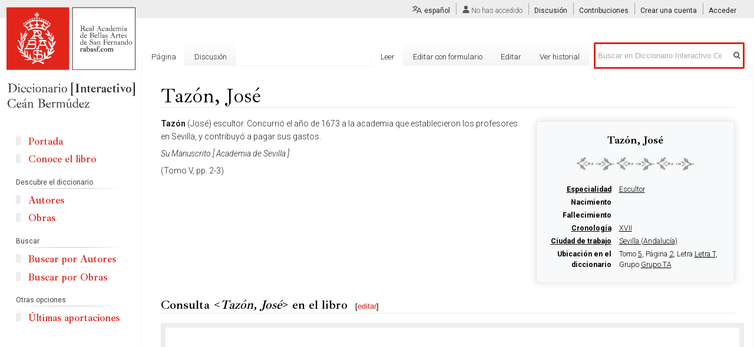

--- FILE ---
content_type: text/html; charset=UTF-8
request_url: https://ceanbermudez.es/wiki/Taz%C3%B3n,_Jos%C3%A9
body_size: 8905
content:
<!DOCTYPE html>
<html class="client-nojs" lang="es" dir="ltr">
<head>
<meta charset="UTF-8"/>
<title>Tazón, José - Diccionario Interactivo Ceán Bermúdez</title>
<script>document.documentElement.className="client-js";RLCONF={"wgCanonicalNamespace":"","wgCanonicalSpecialPageName":!1,"wgNamespaceNumber":0,"wgPageName":"Tazón,_José","wgTitle":"Tazón, José","wgCurRevisionId":43406,"wgRevisionId":43406,"wgArticleId":7234,"wgIsArticle":!0,"wgIsRedirect":!1,"wgAction":"view","wgUserName":null,"wgUserGroups":["*"],"wgCategories":["Autores"],"wgBreakFrames":!1,"wgPageContentLanguage":"es","wgPageContentModel":"wikitext","wgSeparatorTransformTable":[",\t."," \t,"],"wgDigitTransformTable":["",""],"wgDefaultDateFormat":"dmy","wgMonthNames":["","enero","febrero","marzo","abril","mayo","junio","julio","agosto","septiembre","octubre","noviembre","diciembre"],"wgMonthNamesShort":["","ene","feb","mar","abr","may","jun","jul","ago","sep","oct","nov","dic"],"wgRelevantPageName":"Tazón,_José","wgRelevantArticleId":7234,"wgRequestId":"9b382445f8d9f8722de4d203","wgCSPNonce":!1,"wgIsProbablyEditable":!0,"wgRelevantPageIsProbablyEditable":!0,
"wgRestrictionEdit":[],"wgRestrictionMove":[],"wgULSAcceptLanguageList":[],"wgULSCurrentAutonym":"español","wgMFDisplayWikibaseDescriptions":{"search":!1,"nearby":!1,"watchlist":!1,"tagline":!1},"wgPageFormsTargetName":null,"wgPageFormsAutocompleteValues":[],"wgPageFormsAutocompleteOnAllChars":!1,"wgPageFormsFieldProperties":[],"wgPageFormsCargoFields":[],"wgPageFormsDependentFields":[],"wgPageFormsCalendarValues":[],"wgPageFormsCalendarParams":[],"wgPageFormsCalendarHTML":null,"wgPageFormsGridValues":[],"wgPageFormsGridParams":[],"wgPageFormsContLangYes":null,"wgPageFormsContLangNo":null,"wgPageFormsContLangMonths":[],"wgPageFormsHeightForMinimizingInstances":800,"wgPageFormsShowOnSelect":[],"wgPageFormsScriptPath":"/extensions/PageForms","edgValues":null,"wgPageFormsEDSettings":null,"wgAmericanDates":!1,"wgCargoMapClusteringMinimum":80,"wgCargoMonthNames":["enero","febrero","marzo","abril","mayo","junio","julio","agosto","septiembre","octubre","noviembre",
"diciembre"],"wgCargoMonthNamesShort":["ene","feb","mar","abr","may","jun","jul","ago","sep","oct","nov","dic"],"wgCargoWeekDays":["domingo","lunes","martes","miércoles","jueves","viernes","sábado"],"wgCargoWeekDaysShort":["dom","lun","mar","mié","jue","vie","sáb"],"srfFilteredConfig":null};RLSTATE={"site.styles":"ready","noscript":"ready","user.styles":"ready","user":"ready","user.options":"loading","user.tokens":"loading","mediawiki.legacy.shared":"ready","mediawiki.legacy.commonPrint":"ready","themeloader.skins.vector.cean":"ready","ext.uls.pt":"ready","ext.srf.styles":"ready","ext.smw.style":"ready","ext.smw.tooltip.styles":"ready","mediawiki.skinning.interface":"ready","skins.vector.styles":"ready"};RLPAGEMODULES=["ext.cargo.main","ext.smw.style","ext.smw.tooltips","smw.entityexaminer","site","mediawiki.page.startup","mediawiki.page.ready","mediawiki.searchSuggest","ext.uls.interface","ext.moderation.notify","ext.moderation.notify.desktop","skins.vector.js"];</script>
<script>(RLQ=window.RLQ||[]).push(function(){mw.loader.implement("user.options@wq302",function($,jQuery,require,module){/*@nomin*/mw.user.options.set({"variant":"es"});
});mw.loader.implement("user.tokens@tffin",function($,jQuery,require,module){/*@nomin*/mw.user.tokens.set({"editToken":"+\\","patrolToken":"+\\","watchToken":"+\\","csrfToken":"+\\"});
});});</script>
<link rel="stylesheet" href="/load.php?lang=es&amp;modules=ext.smw.style%7Cext.smw.tooltip.styles&amp;only=styles&amp;skin=vector"/>
<link rel="stylesheet" href="/load.php?lang=es&amp;modules=ext.srf.styles&amp;only=styles&amp;skin=vector"/>
<link rel="stylesheet" href="/load.php?lang=es&amp;modules=ext.uls.pt%7Cmediawiki.legacy.commonPrint%2Cshared%7Cmediawiki.skinning.interface%7Cskins.vector.styles%7Cthemeloader.skins.vector.cean&amp;only=styles&amp;skin=vector"/>
<script async="" src="/load.php?lang=es&amp;modules=startup&amp;only=scripts&amp;raw=1&amp;skin=vector"></script>
<style>#mw-indicator-mw-helplink {display:none;}</style>
<meta name="ResourceLoaderDynamicStyles" content=""/>
<link rel="stylesheet" href="/load.php?lang=es&amp;modules=site.styles&amp;only=styles&amp;skin=vector"/>
<meta name="generator" content="MediaWiki 1.34.1"/>
<link rel="alternate" type="application/rdf+xml" title="Tazón, José" href="/index.php?title=Especial:ExportRDF/Taz%C3%B3n,_Jos%C3%A9&amp;xmlmime=rdf"/>
<link rel="alternate" type="application/x-wiki" title="Editar" href="/index.php?title=Taz%C3%B3n,_Jos%C3%A9&amp;action=edit"/>
<link rel="edit" title="Editar" href="/index.php?title=Taz%C3%B3n,_Jos%C3%A9&amp;action=edit"/>
<link rel="shortcut icon" href="/favicon.ico"/>
<link rel="search" type="application/opensearchdescription+xml" href="/opensearch_desc.php" title="Diccionario Interactivo Ceán Bermúdez (es)"/>
<link rel="EditURI" type="application/rsd+xml" href="https://ceanbermudez.es/api.php?action=rsd"/>
<!--[if lt IE 9]><script src="/resources/lib/html5shiv/html5shiv.js"></script><![endif]-->
</head>
<body class="mediawiki ltr sitedir-ltr mw-hide-empty-elt ns-0 ns-subject mw-editable page-Tazón_José rootpage-Tazón_José skin-vector action-view theme-cean">
<div id="mw-page-base" class="noprint"></div>
<div id="mw-head-base" class="noprint"></div>
<div id="content" class="mw-body" role="main">
	<a id="top"></a>
	
	<div class="mw-indicators mw-body-content">
<div id="mw-indicator-smw-entity-examiner" class="mw-indicator"><div class="smw-entity-examiner smw-indicator-vertical-bar-loader" data-subject="Tazón,_José#0##" data-dir="ltr" data-uselang="" title="Running an examiner in the background"></div></div>
</div>

	<h1 id="firstHeading" class="firstHeading" lang="es">Tazón, José</h1>
	
	<div id="bodyContent" class="mw-body-content">
		<div id="siteSub" class="noprint">De Diccionario Interactivo Ce&aacute;n Berm&uacute;dez</div>
		<div id="contentSub"></div>
		
		
		
		<div id="jump-to-nav"></div>
		<a class="mw-jump-link" href="#mw-head">Ir a la navegaci&oacute;n</a>
		<a class="mw-jump-link" href="#p-search">Ir a la b&uacute;squeda</a>
		<div id="mw-content-text" lang="es" dir="ltr" class="mw-content-ltr"><div class="mw-parser-output"><div class="infobox infobox-autor">
<div class="infobox-title">Tazón, José</div>
<div class="separador"><div class="center"><div class="floatnone"><a href="/wiki/Archivo:Separador-motivo.png" class="image" title="normal"><img alt="normal" src="/images/thumb/b/bb/Separador-motivo.png/200px-Separador-motivo.png" decoding="async" width="200" height="23" srcset="/images/thumb/b/bb/Separador-motivo.png/300px-Separador-motivo.png 1.5x, /images/thumb/b/bb/Separador-motivo.png/400px-Separador-motivo.png 2x" /></a></div></div></div>
<table>
<tbody><tr>
<th><a href="/wiki/Propiedad:Especialidad" title="Propiedad:Especialidad">Especialidad</a>
</th><td><a href="/wiki/Especial:Browse/:Escultor" title="Especial:Browse/:Escultor">Escultor</a> </td>
</tr>


<tr>
<th>Nacimiento
</th><td>  </td>
</tr>
<tr>
<th>Fallecimiento
</th><td>  </td>
</tr>
<tr>
<th><a href="/wiki/Propiedad:Cronolog%C3%ADa" title="Propiedad:Cronología">Cronología</a>
</th><td><a href="/wiki/Especial:Browse/:XVII" title="Especial:Browse/:XVII">XVII</a>  </td>
</tr>
<tr>
<th><a href="/wiki/Propiedad:Ciudad_de_trabajo" title="Propiedad:Ciudad de trabajo">Ciudad de trabajo</a>
</th><td><a href="/wiki/Especial:Browse/:Sevilla_(Andaluc%C3%ADa)" title="Especial:Browse/:Sevilla (Andalucía)">Sevilla (Andalucía)</a> </td>
</tr>
<tr>
<th>Ubicación en el diccionario
</th><td>Tomo <a href="/index.php?title=5&amp;action=edit&amp;redlink=1" class="new" title="5 (la página no existe)">5</a>, Página <a href="/index.php?title=2&amp;action=edit&amp;redlink=1" class="new" title="2 (la página no existe)">2</a>, Letra <a href="/index.php?title=Letra_T&amp;action=edit&amp;redlink=1" class="new" title="Letra T (la página no existe)">Letra T</a>, Grupo <a href="/index.php?title=Grupo_TA&amp;action=edit&amp;redlink=1" class="new" title="Grupo TA (la página no existe)">Grupo TA</a></td>
</tr>


</tbody></table>
</div>
<p><br />
</p>
<div class="header-autor"></div><p><b>Tazón</b> (José) escultor. Concurrió el año de 1673 a la academia que establecieron los profesores en Sevilla, y contribuyó a pagar sus gastos.
</p><p><i>Su Manuscrito [ Academia de Sevilla ]</i>
</p><p>(Tomo V, pp. 2-3)
</p>
<div class="iframe-libro-wrapper">
<h2><span id="Consulta_&lt;Tazón,_José&gt;_en_el_libro"></span><span class="mw-headline" id="Consulta_.3CTaz.C3.B3n.2C_Jos.C3.A9.3E_en_el_libro">Consulta &lt;<i>Tazón, José</i>&gt; en el libro</span><span class="mw-editsection"><span class="mw-editsection-bracket">[</span><a href="/index.php?title=Plantilla:Iframelibro&amp;action=edit&amp;section=T-1" title="Editar sección: ">editar</a><span class="mw-editsection-bracket">]</span></span></h2>
<div class="iframe-libro" data-src="https&#58;//archive.org/stream/diccionariohisto05cean/page/2/mode/2up"><div class="spinner"></div><span class="texto">Cargando libro ...</span></div>
</div>
<h2><span class="mw-headline" id="Autores_relacionados_por_Grupo_TA">Autores relacionados por <i>Grupo TA</i></span><span class="mw-editsection"><span class="mw-editsection-bracket">[</span><a href="/index.php?title=Plantilla:Iframelibro&amp;action=edit&amp;section=T-3" title="Editar sección: ">editar</a><span class="mw-editsection-bracket">]</span></span></h2>
<div class="autores_relacionados">
<ul><li><a href="/wiki/Tabernier,_Jacinto" title="Tabernier, Jacinto">Tabernier, Jacinto</a></li>
<li><a href="/wiki/Talavera,_Juan_de" title="Talavera, Juan de">Talavera, Juan de</a></li>
<li><a href="/wiki/Tapia,_Isidoro_de" title="Tapia, Isidoro de">Tapia, Isidoro de</a></li>
<li><a href="/wiki/Tapia,_Pedro_Juan" title="Tapia, Pedro Juan">Tapia, Pedro Juan</a></li>
<li><a href="/wiki/Tavarone,_Lazzaro" title="Tavarone, Lazzaro">Tavarone, Lazzaro</a></li>
</ul>
</div>
<!-- 
NewPP limit report
Cached time: 20260130213740
Cache expiry: 86400
Dynamic content: false
Complications: []
[SMW] In‐text annotation parser time: 0.005 seconds
CPU time usage: 0.032 seconds
Real time usage: 0.042 seconds
Preprocessor visited node count: 172/1000000
Preprocessor generated node count: 0/1000000
Post‐expand include size: 1957/2097152 bytes
Template argument size: 237/2097152 bytes
Highest expansion depth: 5/40
Expensive parser function count: 0/100
Unstrip recursion depth: 0/20
Unstrip post‐expand size: 469/5000000 bytes
-->
<!--
Transclusion expansion time report (%,ms,calls,template)
100.00%   24.340      1 -total
 47.32%   11.517      1 Plantilla:Autor
 37.74%    9.185      1 Plantilla:Iframelibro
  5.91%    1.438      1 Plantilla:Autor:header
  5.83%    1.420      1 Plantilla:Autor:footer
-->

<!-- Saved in parser cache with key cean:pcache:idhash:7234-0!canonical and timestamp 20260130213740 and revision id 43406
 -->
</div></div>
		
		<div class="printfooter">Obtenido de «<a dir="ltr" href="https://ceanbermudez.es/index.php?title=Tazón,_José&amp;oldid=43406">https://ceanbermudez.es/index.php?title=Tazón,_José&amp;oldid=43406</a>»</div>
		
		<div id="catlinks" class="catlinks" data-mw="interface"><div id="mw-normal-catlinks" class="mw-normal-catlinks"><a href="/wiki/Especial:Categor%C3%ADas" title="Especial:Categorías">Categoría</a>: <ul><li><a href="/wiki/Categor%C3%ADa:Autores" title="Categoría:Autores">Autores</a></li></ul></div></div>
		<div class="visualClear"></div>
		
	</div>
</div>


		<div id="mw-navigation">
			<h2>Menú de navegación</h2>
			<div id="mw-head">
									<div id="p-personal" role="navigation" aria-labelledby="p-personal-label">
						<h3 id="p-personal-label">Herramientas personales</h3>
						<ul>
							<li id="pt-uls" class="active"><a href="#" class="uls-trigger">español</a></li><li id="pt-anonuserpage">No has accedido</li><li id="pt-anontalk"><a href="/wiki/Especial:MiDiscusi%C3%B3n" title="Discusión sobre ediciones hechas desde esta dirección IP [n]" accesskey="n">Discusión</a></li><li id="pt-anoncontribs"><a href="/wiki/Especial:MisContribuciones" title="Una lista de modificaciones hechas desde esta dirección IP [y]" accesskey="y">Contribuciones</a></li><li id="pt-createaccount"><a href="/index.php?title=Especial:Crear_una_cuenta&amp;returnto=Taz%C3%B3n%2C+Jos%C3%A9" title="Te recomendamos crear una cuenta e iniciar sesión; sin embargo, no es obligatorio">Crear una cuenta</a></li><li id="pt-login"><a href="/index.php?title=Especial:Entrar&amp;returnto=Taz%C3%B3n%2C+Jos%C3%A9" title="Te recomendamos iniciar sesión, aunque no es obligatorio [o]" accesskey="o">Acceder</a></li>						</ul>
					</div>
									<div id="left-navigation">
										<div id="p-namespaces" role="navigation" class="vectorTabs" aria-labelledby="p-namespaces-label">
						<h3 id="p-namespaces-label">Espacios de nombres</h3>
						<ul>
							<li id="ca-nstab-main" class="selected"><span><a href="/wiki/Taz%C3%B3n,_Jos%C3%A9" title="Ver la página de contenido [c]" accesskey="c">Página</a></span></li><li id="ca-talk" class="new"><span><a href="/index.php?title=Discusi%C3%B3n:Taz%C3%B3n,_Jos%C3%A9&amp;action=edit&amp;redlink=1" rel="discussion" title="Discusión acerca de la página (la página no existe) [t]" accesskey="t">Discusión</a></span></li>						</ul>
					</div>
										<div id="p-variants" role="navigation" class="vectorMenu emptyPortlet" aria-labelledby="p-variants-label">
												<input type="checkbox" class="vectorMenuCheckbox" aria-labelledby="p-variants-label" />
						<h3 id="p-variants-label">
							<span>Variantes</span>
						</h3>
						<ul class="menu">
													</ul>
					</div>
									</div>
				<div id="right-navigation">
										<div id="p-views" role="navigation" class="vectorTabs" aria-labelledby="p-views-label">
						<h3 id="p-views-label">Vistas</h3>
						<ul>
							<li id="ca-view" class="collapsible selected"><span><a href="/wiki/Taz%C3%B3n,_Jos%C3%A9">Leer</a></span></li><li id="ca-formedit" class="collapsible"><span><a href="/index.php?title=Taz%C3%B3n,_Jos%C3%A9&amp;action=formedit" title="Editar esta página con un formulario [&amp;]" accesskey="&amp;">Editar con formulario</a></span></li><li id="ca-edit" class="collapsible"><span><a href="/index.php?title=Taz%C3%B3n,_Jos%C3%A9&amp;action=edit" title="Editar esta página [e]" accesskey="e">Editar</a></span></li><li id="ca-history" class="collapsible"><span><a href="/index.php?title=Taz%C3%B3n,_Jos%C3%A9&amp;action=history" title="Versiones anteriores de esta página [h]" accesskey="h">Ver historial</a></span></li>						</ul>
					</div>
										<div id="p-cactions" role="navigation" class="vectorMenu emptyPortlet" aria-labelledby="p-cactions-label">
						<input type="checkbox" class="vectorMenuCheckbox" aria-labelledby="p-cactions-label" />
						<h3 id="p-cactions-label"><span>Más</span></h3>
						<ul class="menu">
													</ul>
					</div>
										<div id="p-search" role="search">
						<h3>
							<label for="searchInput">Buscar</label>
						</h3>
						<form action="/index.php" id="searchform">
							<div id="simpleSearch">
								<input type="search" name="search" placeholder="Buscar en Diccionario Interactivo Ceán Bermúdez" title="Buscar en Diccionario Interactivo Ceán Bermúdez [f]" accesskey="f" id="searchInput"/><input type="hidden" value="Especial:Buscar" name="title"/><input type="submit" name="fulltext" value="Buscar" title="Buscar este texto en las páginas" id="mw-searchButton" class="searchButton mw-fallbackSearchButton"/><input type="submit" name="go" value="Ir" title="Ir a la página con este nombre exacto si existe" id="searchButton" class="searchButton"/>							</div>
						</form>
					</div>
									</div>
			</div>
			<div id="mw-panel">
				<div id="p-logo" role="banner"><a class="mw-wiki-logo" href="/" title="Visitar la página principal"></a></div>
						<div class="portal" role="navigation" id="p-navigation" aria-labelledby="p-navigation-label">
			<h3 id="p-navigation-label">Navegación</h3>
			<div class="body">
								<ul>
					<li id="n-Portada"><a href="/wiki/Portada">Portada</a></li><li id="n-Conoce-el-libro"><a href="/wiki/Conoce_el_libro">Conoce el libro</a></li>				</ul>
							</div>
		</div>
			<div class="portal" role="navigation" id="p-Descubre_el_diccionario" aria-labelledby="p-Descubre_el_diccionario-label">
			<h3 id="p-Descubre_el_diccionario-label">Descubre el diccionario</h3>
			<div class="body">
								<ul>
					<li id="n-Autores"><a href="/wiki/Listado_de_autores">Autores</a></li><li id="n-Obras"><a href="/wiki/Listado_de_obras">Obras</a></li>				</ul>
							</div>
		</div>
			<div class="portal" role="navigation" id="p-Buscar" aria-labelledby="p-Buscar-label">
			<h3 id="p-Buscar-label">Buscar</h3>
			<div class="body">
								<ul>
					<li id="n-Buscar-por-Autores"><a href="/wiki/Especial:RunQuery/Buscar_autores">Buscar por Autores</a></li><li id="n-Buscar-por-Obras"><a href="/wiki/Especial:RunQuery/Buscar_obras">Buscar por Obras</a></li>				</ul>
							</div>
		</div>
			<div class="portal" role="navigation" id="p-Otras_opciones" aria-labelledby="p-Otras_opciones-label">
			<h3 id="p-Otras_opciones-label">Otras opciones</h3>
			<div class="body">
								<ul>
					<li id="n-.C3.9Altimas-aportaciones"><a href="/wiki/Especial:CambiosRecientes">Últimas aportaciones</a></li>				</ul>
							</div>
		</div>
			<div class="portal" role="navigation" id="p-tb" aria-labelledby="p-tb-label">
			<h3 id="p-tb-label">Herramientas</h3>
			<div class="body">
								<ul>
					<li id="t-whatlinkshere"><a href="/wiki/Especial:LoQueEnlazaAqu%C3%AD/Taz%C3%B3n,_Jos%C3%A9" title="Lista de todas las páginas del wiki que enlazan aquí [j]" accesskey="j">Lo que enlaza aquí</a></li><li id="t-recentchangeslinked"><a href="/wiki/Especial:CambiosEnEnlazadas/Taz%C3%B3n,_Jos%C3%A9" rel="nofollow" title="Cambios recientes en las páginas que enlazan con esta [k]" accesskey="k">Cambios relacionados</a></li><li id="t-specialpages"><a href="/wiki/Especial:P%C3%A1ginasEspeciales" title="Lista de todas las páginas especiales [q]" accesskey="q">Páginas especiales</a></li><li id="t-print"><a href="/index.php?title=Taz%C3%B3n,_Jos%C3%A9&amp;printable=yes" rel="alternate" title="Versión imprimible de esta página [p]" accesskey="p">Versión para imprimir</a></li><li id="t-permalink"><a href="/index.php?title=Taz%C3%B3n,_Jos%C3%A9&amp;oldid=43406" title="Enlace permanente a esta versión de la página">Enlace permanente</a></li><li id="t-info"><a href="/index.php?title=Taz%C3%B3n,_Jos%C3%A9&amp;action=info" title="Más información sobre esta página">Información de la página</a></li><li id="t-cargopagevalueslink"><a href="/index.php?title=Taz%C3%B3n,_Jos%C3%A9&amp;action=pagevalues" rel="cargo-pagevalues">Valores de la página</a></li><li id="t-smwbrowselink"><a href="/wiki/Especial:Browse/:Taz%C3%B3n,-5FJos%C3%A9" rel="search">Explorar propiedades</a></li>				</ul>
							</div>
		</div>
				</div>
		</div>
				<div id="footer" role="contentinfo">
						<ul id="footer-info">
								<li id="footer-info-lastmod"> Esta página se editó por última vez el 5 ago 2021 a las 16:49.</li>
								<li id="footer-info-copyright">El contenido está disponible bajo la licencia <a href="https://creativecommons.org/licenses/by-sa/3.0/" target="_blank">Creative Commons Attribution-ShareAlike License</a> a menos que se indique lo contrario.</li>
							</ul>
						<ul id="footer-places">
								<li id="footer-places-privacy"><a href="/wiki/MyWiki:Pol%C3%ADtica_de_privacidad" title="MyWiki:Política de privacidad">Política de privacidad</a></li>
								<li id="footer-places-about"><a href="/wiki/MyWiki:Acerca_de" title="MyWiki:Acerca de">Acerca de Diccionario Interactivo Ceán Bermúdez</a></li>
								<li id="footer-places-disclaimer"><a href="/wiki/MyWiki:Descargo_general" title="MyWiki:Descargo general">Exoneraciones</a></li>
								<li id="footer-places-mobileview"><a href="https://ceanbermudez.es/index.php?title=Taz%C3%B3n,_Jos%C3%A9&amp;mobileaction=toggle_view_mobile" class="noprint stopMobileRedirectToggle">Versión para móviles</a></li>
							</ul>
										<ul id="footer-icons" class="noprint">
										<li id="footer-poweredbyico">
						<a href="https://www.semantic-mediawiki.org/wiki/Semantic_MediaWiki" target="_blank"><img src="[data-uri]" alt="Powered by Semantic MediaWiki" class="smw-footer" width="88" height="31"/></a>					</li>
									</ul>
						<div style="clear: both;"></div>
		</div>
		

<script>(RLQ=window.RLQ||[]).push(function(){mw.config.set({"wgPageParseReport":{"smw":{"limitreport-intext-parsertime":0.005},"limitreport":{"cputime":"0.032","walltime":"0.042","ppvisitednodes":{"value":172,"limit":1000000},"ppgeneratednodes":{"value":0,"limit":1000000},"postexpandincludesize":{"value":1957,"limit":2097152},"templateargumentsize":{"value":237,"limit":2097152},"expansiondepth":{"value":5,"limit":40},"expensivefunctioncount":{"value":0,"limit":100},"unstrip-depth":{"value":0,"limit":20},"unstrip-size":{"value":469,"limit":5000000},"timingprofile":["100.00%   24.340      1 -total"," 47.32%   11.517      1 Plantilla:Autor"," 37.74%    9.185      1 Plantilla:Iframelibro","  5.91%    1.438      1 Plantilla:Autor:header","  5.83%    1.420      1 Plantilla:Autor:footer"]},"cachereport":{"timestamp":"20260130213740","ttl":86400,"transientcontent":false}}});mw.config.set({"wgBackendResponseTime":146});});</script>
</body>
</html>


--- FILE ---
content_type: text/css; charset=utf-8
request_url: https://ceanbermudez.es/load.php?lang=es&modules=ext.uls.pt%7Cmediawiki.legacy.commonPrint%2Cshared%7Cmediawiki.skinning.interface%7Cskins.vector.styles%7Cthemeloader.skins.vector.cean&only=styles&skin=vector
body_size: 17216
content:
.uls-trigger{background:no-repeat left center;background-image:url(/extensions/UniversalLanguageSelector/lib/jquery.uls/images/language.png?585d5);background-image:linear-gradient(transparent,transparent),url("data:image/svg+xml,%3Csvg xmlns=%22http://www.w3.org/2000/svg%22 width=%2220%22 height=%2220%22 viewBox=%220 0 20 20%22%3E %3Ctitle%3E language %3C/title%3E %3Cpath d=%22M20 18h-1.44a.61.61 0 0 1-.4-.12.81.81 0 0 1-.23-.31L17 15h-5l-1 2.54a.77.77 0 0 1-.22.3.59.59 0 0 1-.4.14H9l4.55-11.47h1.89zm-3.53-4.31L14.89 9.5a11.62 11.62 0 0 1-.39-1.24q-.09.37-.19.69l-.19.56-1.58 4.19zm-6.3-1.58a13.43 13.43 0 0 1-2.91-1.41 11.46 11.46 0 0 0 2.81-5.37H12V4H7.31a4 4 0 0 0-.2-.56C6.87 2.79 6.6 2 6.6 2l-1.47.5s.4.89.6 1.5H0v1.33h2.15A11.23 11.23 0 0 0 5 10.7a17.19 17.19 0 0 1-5 2.1q.56.82.87 1.38a23.28 23.28 0 0 0 5.22-2.51 15.64 15.64 0 0 0 3.56 1.77zM3.63 5.33h4.91a8.11 8.11 0 0 1-2.45 4.45 9.11 9.11 0 0 1-2.46-4.45z%22/%3E %3C/svg%3E");background-size:contain;padding-left:24px}#pt-uls{padding-top:0 !important}#pt-uls .uls-trigger{background-image:none;display:inline-block;padding-top:0.5em !important;padding-left:0}#pt-uls .uls-trigger:before{content:'';background-image:url(/extensions/UniversalLanguageSelector/lib/jquery.uls/images/language.png?585d5);background-image:linear-gradient(transparent,transparent),url("data:image/svg+xml,%3Csvg xmlns=%22http://www.w3.org/2000/svg%22 width=%2220%22 height=%2220%22 viewBox=%220 0 20 20%22%3E %3Ctitle%3E language %3C/title%3E %3Cpath d=%22M20 18h-1.44a.61.61 0 0 1-.4-.12.81.81 0 0 1-.23-.31L17 15h-5l-1 2.54a.77.77 0 0 1-.22.3.59.59 0 0 1-.4.14H9l4.55-11.47h1.89zm-3.53-4.31L14.89 9.5a11.62 11.62 0 0 1-.39-1.24q-.09.37-.19.69l-.19.56-1.58 4.19zm-6.3-1.58a13.43 13.43 0 0 1-2.91-1.41 11.46 11.46 0 0 0 2.81-5.37H12V4H7.31a4 4 0 0 0-.2-.56C6.87 2.79 6.6 2 6.6 2l-1.47.5s.4.89.6 1.5H0v1.33h2.15A11.23 11.23 0 0 0 5 10.7a17.19 17.19 0 0 1-5 2.1q.56.82.87 1.38a23.28 23.28 0 0 0 5.22-2.51 15.64 15.64 0 0 0 3.56 1.77zM3.63 5.33h4.91a8.11 8.11 0 0 1-2.45 4.45 9.11 9.11 0 0 1-2.46-4.45z%22/%3E %3C/svg%3E");background-position:left 0.08333333em;background-repeat:no-repeat;background-size:1.33333333em 1.33333333em;padding-top:0.33333333em;padding-left:1.66666667em;opacity:0.67}x:-o-prefocus,body.rtl li#pt-uls{direction:ltr}.client-nojs #pt-uls{display:none}@media print{.noprint,.catlinks,.magnify,.mw-cite-backlink,.mw-editsection,.mw-editsection-like,.mw-hidden-catlinks,.mw-indicators,.mw-redirectedfrom,.patrollink,.usermessage,#column-one,#footer-places,#mw-navigation,#siteNotice,#f-poweredbyico,#f-copyrightico,li#about,li#disclaimer,li#mobileview,li#privacy{display:none}body{background:#fff;color:#000;margin:0;padding:0}a{background:none !important;padding:0 !important}a,a.external,a.new,a.stub{color:#000 !important;text-decoration:none !important;color:inherit !important;text-decoration:inherit !important}.mw-parser-output a.external.text:after,.mw-parser-output a.external.autonumber:after{content:' (' attr(href) ')';word-break:break-all;word-wrap:break-word}.mw-parser-output a.external.text[href^='//']:after,.mw-parser-output a.external.autonumber[href^='//']:after{content:' (https:' attr(href) ')'}dt{font-weight:bold}h1,h2,h3,h4,h5,h6{font-weight:bold;page-break-after:avoid;page-break-before:avoid}p{margin:1em 0;line-height:1.2;orphans:3;widows:3}img,figure,.wikitable,.thumb{page-break-inside:avoid}img{border:0;vertical-align:middle}pre,.mw-code{background:#fff;color:#000;border:1pt dashed #000;padding:1em;font-size:8pt;white-space:pre-wrap;word-wrap:break-word}sup,sub{line-height:1}ul{list-style-type:square}#globalWrapper{width:100% !important;min-width:0 !important}.mw-body{background:#fff;color:#000;border:0 !important;padding:0 !important;margin:0 !important;direction:ltr}#column-content{margin:0 !important}#column-content .mw-body{padding:1em;margin:0 !important}.toc{background-color:#f9f9f9;border:1pt solid #aaa;padding:5px;display:table}.tocnumber,.toctext{display:table-cell}.tocnumber{padding-left:0;padding-right:0.5em}.mw-content-ltr .tocnumber{padding-left:0;padding-right:0.5em}.mw-content-rtl .tocnumber{padding-left:0.5em;padding-right:0}table.floatright,div.floatright,div.tright{float:right;clear:right;position:relative}table.floatleft,div.floatleft,div.tleft{float:left;clear:left;position:relative}div.tleft{margin:0.5em 1.4em 1.3em 0}div.tright{margin:0.5em 0 1.3em 1.4em}table.floatright,div.floatright{margin:0 0 0.5em 0.5em;border:0}table.floatleft,div.floatleft{margin:0 0.5em 0.5em 0;border:0}.center{text-align:center}div.thumb{background-color:transparent;width:auto}div.thumb a{border-bottom:0}div.thumbinner{background-color:#fff;border:0;border-radius:2px;padding:5px;font-size:10pt;color:#666;text-align:center;overflow:hidden;min-width:100px}html .thumbcaption{text-align:left;line-height:1.4;padding:3px}img.thumbborder{border:1pt solid #ddd}.wikitable,.mw_metadata{background:#fff;margin:1em 0;border:1pt solid #aaa;border-collapse:collapse;font-size:10pt}.wikitable > caption,.mw_metadata caption{padding:5px;font-size:10pt}.wikitable > tr > th,.wikitable > tr > td,.wikitable > * > tr > th,.wikitable > * > tr > td,.mw_metadata th,.mw_metadata td{background:#fff !important;color:#000 !important;border:1pt solid #aaa;padding:0.4em 0.6em}.wikitable > tr > th,.wikitable > * > tr > th,.mw_metadata th{text-align:center}table.listing,table.listing td{border:1pt solid #000;border-collapse:collapse}.catlinks ul{display:inline;padding:0;list-style:none none}.catlinks li{display:inline-block;line-height:1.15;margin:0.1em 0;border-left:1pt solid #aaa;padding:0 0.4em}.catlinks li:first-child{border-left:0;padding-left:0.2em}.printfooter{padding:1em 0}#footer{background:#fff;color:#000;margin-top:1em;border-top:1pt solid #aaa;padding-top:5px;direction:ltr}}@media screen{.mw-content-ltr{direction:ltr}.mw-content-rtl{direction:rtl}.sitedir-ltr textarea,.sitedir-ltr input{direction:ltr}.sitedir-rtl textarea,.sitedir-rtl input{direction:rtl}.mw-userlink{unicode-bidi:embed}mark{background-color:#ff0;color:#000}wbr{display:inline-block}input[type='submit'],input[type='button'],input[type='reset'],input[type='file']{direction:ltr}textarea[dir='ltr'],input[dir='ltr']{direction:ltr}textarea[dir='rtl'],input[dir='rtl']{direction:rtl}abbr[title],.explain[title]{border-bottom:1px dotted;cursor:help}@supports (text-decoration:underline dotted){abbr[title],.explain[title]{border-bottom:0;text-decoration:underline dotted}}span.comment{font-style:italic;unicode-bidi:-moz-isolate;unicode-bidi:isolate}#editform,#toolbar,#wpTextbox1{clear:both}#toolbar{height:22px}.mw-underline-always a{text-decoration:underline}.mw-underline-never a{text-decoration:none}li span.deleted,span.history-deleted{text-decoration:line-through;color:#72777d;font-style:italic}.not-patrolled{background-color:#ffa}.unpatrolled{font-weight:bold;color:#d33}div.patrollink{font-size:75%;text-align:right}td.mw-label{text-align:right;vertical-align:middle}td.mw-input{text-align:left}td.mw-submit{text-align:left;white-space:nowrap}.mw-input-with-label{white-space:nowrap;display:inline-block}.mw-content-ltr .thumbcaption{text-align:left}.mw-content-ltr .magnify{float:right}.mw-content-rtl .thumbcaption{text-align:right}.mw-content-rtl .magnify{float:left}#catlinks{text-align:left}.catlinks ul{display:inline;margin:0;padding:0;list-style:none none;vertical-align:middle !ie}.catlinks li{display:inline-block;line-height:1.25em;border-left:1px solid #a2a9b1;margin:0.125em 0;padding:0 0.5em;zoom:1;display:inline !ie}.catlinks li:first-child{padding-left:0.25em;border-left:0}.catlinks li a.mw-redirect{font-style:italic}.mw-hidden-cats-hidden{display:none}.catlinks-allhidden{display:none}p.mw-protect-editreasons,p.mw-filedelete-editreasons,p.mw-delete-editreasons{font-size:90%;text-align:right}.autocomment,.autocomment a,.autocomment a:visited{color:#72777d}.newpage,.minoredit,.botedit{font-weight:bold}div.mw-warning-with-logexcerpt{padding:3px;margin-bottom:3px;border:2px solid #2a4b8d;clear:both}div.mw-warning-with-logexcerpt ul li{font-size:90%}span.mw-revdelundel-link,strong.mw-revdelundel-link{font-size:90%}span.mw-revdelundel-hidden,input.mw-revdelundel-hidden{visibility:hidden}td.mw-revdel-checkbox,th.mw-revdel-checkbox{padding-right:10px;text-align:center}a.new{color:#ba0000}.plainlinks a.external{background:none !important;padding:0 !important}.rtl a.external.free,.rtl a.external.autonumber{direction:ltr;unicode-bidi:embed}.wikitable{background-color:#f8f9fa;color:#222;margin:1em 0;border:1px solid #a2a9b1;border-collapse:collapse}.wikitable > tr > th,.wikitable > tr > td,.wikitable > * > tr > th,.wikitable > * > tr > td{border:1px solid #a2a9b1;padding:0.2em 0.4em}.wikitable > tr > th,.wikitable > * > tr > th{background-color:#eaecf0;text-align:center}.wikitable > caption{font-weight:bold}.error,.warning,.success{font-size:larger}.error{color:#d33}.warning{color:#ac6600}.success{color:#14866d}.messagebox,.errorbox,.warningbox,.successbox{color:#000;margin-bottom:1em;border:1px solid;padding:0.5em 1em}.messagebox h2,.errorbox h2,.warningbox h2,.successbox h2{color:inherit;display:inline;margin:0 0.5em 0 0;border:0;font-size:1em;font-weight:bold}.messagebox{background-color:#eaecf0;border-color:#a2a9b1}.errorbox{background-color:#fee7e6;border-color:#d33}.warningbox{background-color:#fef6e7;border-color:#fc3}.successbox{background-color:#d5fdf4;border-color:#14866d}.mw-infobox{border:2px solid #fc3;margin:0.5em;clear:left;overflow:hidden}.mw-infobox-left{margin:7px;float:left;width:35px}.mw-infobox-right{margin:0.5em 0.5em 0.5em 49px}.previewnote{margin-bottom:1em}.visualClear{clear:both}.mw-datatable{border:1px solid #a2a9b1;border-collapse:collapse}.mw-datatable td,.mw-datatable th{border:1px solid #a2a9b1;padding:0.2em 0.4em}.mw-datatable th{background-color:#eaeeff}.mw-datatable td{background-color:#fff}.mw-datatable tr:hover td{background-color:#eaf3ff}.mw-content-ltr ul,.mw-content-rtl .mw-content-ltr ul{margin:0.3em 0 0 1.6em;padding:0}.mw-content-rtl ul,.mw-content-ltr .mw-content-rtl ul{margin:0.3em 1.6em 0 0;padding:0}.mw-content-ltr ol,.mw-content-rtl .mw-content-ltr ol{margin:0.3em 0 0 3.2em;padding:0}.mw-content-rtl ol,.mw-content-ltr .mw-content-rtl ol{margin:0.3em 3.2em 0 0;padding:0}.mw-content-ltr dd,.mw-content-rtl .mw-content-ltr dd{margin-left:1.6em;margin-right:0}.mw-content-rtl dd,.mw-content-ltr .mw-content-rtl dd{margin-right:1.6em;margin-left:0}.mw-ajax-loader{background-image:url(/resources/src/mediawiki.legacy/images/ajax-loader.gif?57f34);background-position:center center;background-repeat:no-repeat;padding:16px;position:relative;top:-16px}.mw-small-spinner{padding:10px !important;margin-right:0.6em;background-image:url(/resources/src/mediawiki.legacy/images/spinner.gif?ca65b);background-position:center center;background-repeat:no-repeat}h1:lang(anp),h1:lang(as),h1:lang(bh),h1:lang(bho),h1:lang(bn),h1:lang(gu),h1:lang(hi),h1:lang(kn),h1:lang(ks),h1:lang(ml),h1:lang(mr),h1:lang(my),h1:lang(mai),h1:lang(ne),h1:lang(new),h1:lang(or),h1:lang(pa),h1:lang(pi),h1:lang(sa),h1:lang(ta),h1:lang(te){line-height:1.6em !important}h2:lang(anp),h3:lang(anp),h4:lang(anp),h5:lang(anp),h6:lang(anp),h2:lang(as),h3:lang(as),h4:lang(as),h5:lang(as),h6:lang(as),h2:lang(bho),h3:lang(bho),h4:lang(bho),h5:lang(bho),h6:lang(bho),h2:lang(bh),h3:lang(bh),h4:lang(bh),h5:lang(bh),h6:lang(bh),h2:lang(bn),h3:lang(bn),h4:lang(bn),h5:lang(bn),h6:lang(bn),h2:lang(gu),h3:lang(gu),h4:lang(gu),h5:lang(gu),h6:lang(gu),h2:lang(hi),h3:lang(hi),h4:lang(hi),h5:lang(hi),h6:lang(hi),h2:lang(kn),h3:lang(kn),h4:lang(kn),h5:lang(kn),h6:lang(kn),h2:lang(ks),h3:lang(ks),h4:lang(ks),h5:lang(ks),h6:lang(ks),h2:lang(ml),h3:lang(ml),h4:lang(ml),h5:lang(ml),h6:lang(ml),h2:lang(mr),h3:lang(mr),h4:lang(mr),h5:lang(mr),h6:lang(mr),h2:lang(my),h3:lang(my),h4:lang(my),h5:lang(my),h6:lang(my),h2:lang(mai),h3:lang(mai),h4:lang(mai),h5:lang(mai),h6:lang(mai),h2:lang(ne),h3:lang(ne),h4:lang(ne),h5:lang(ne),h6:lang(ne),h2:lang(new),h3:lang(new),h4:lang(new),h5:lang(new),h6:lang(new),h2:lang(or),h3:lang(or),h4:lang(or),h5:lang(or),h6:lang(or),h2:lang(pa),h3:lang(pa),h4:lang(pa),h5:lang(pa),h6:lang(pa),h2:lang(pi),h3:lang(pi),h4:lang(pi),h5:lang(pi),h6:lang(pi),h2:lang(sa),h3:lang(sa),h4:lang(sa),h5:lang(sa),h6:lang(sa),h2:lang(ta),h3:lang(ta),h4:lang(ta),h5:lang(ta),h6:lang(ta),h2:lang(te),h3:lang(te),h4:lang(te),h5:lang(te),h6:lang(te){line-height:1.2em}ol:lang(azb) li,ol:lang(bcc) li,ol:lang(bgn) li,ol:lang(bqi) li,ol:lang(fa) li,ol:lang(glk) li,ol:lang(kk-arab) li,ol:lang(lrc) li,ol:lang(luz) li,ol:lang(mzn) li{list-style-type:persian}ol:lang(ckb) li,ol:lang(sdh) li{list-style-type:arabic-indic}ol:lang(hi) li,ol:lang(mai) li,ol:lang(mr) li,ol:lang(ne) li{list-style-type:devanagari}ol:lang(as) li,ol:lang(bn) li{list-style-type:bengali}ol:lang(or) li{list-style-type:oriya}.toc ul{margin:0.3em 0}.mw-content-ltr .toc ul,.mw-content-rtl .mw-content-ltr .toc ul{text-align:left}.mw-content-rtl .toc ul,.mw-content-ltr .mw-content-rtl .toc ul{text-align:right}.mw-content-ltr .toc ul ul,.mw-content-rtl .mw-content-ltr .toc ul ul{margin:0 0 0 2em}.mw-content-rtl .toc ul ul,.mw-content-ltr .mw-content-rtl .toc ul ul{margin:0 2em 0 0}.toc .toctitle{direction:ltr}#mw-clearyourcache,#mw-sitecsspreview,#mw-sitejspreview,#mw-usercsspreview,#mw-userjspreview{direction:ltr;unicode-bidi:embed}#mw-revision-info,#mw-revision-info-current,#mw-revision-nav{direction:ltr}div.tright,div.floatright,table.floatright{clear:right;float:right}div.tleft,div.floatleft,table.floatleft{float:left;clear:left}div.floatright,table.floatright,div.floatleft,table.floatleft{position:relative}#mw-credits a{unicode-bidi:embed}.printfooter{display:none}.xdebug-error{position:absolute;z-index:99}.mw-editsection{-moz-user-select:none;-webkit-user-select:none;-ms-user-select:none;user-select:none}.mw-editsection,.mw-editsection-like{font-size:small;font-weight:normal;margin-left:1em;vertical-align:baseline;line-height:1em}.mw-content-ltr .mw-editsection,.mw-content-rtl .mw-content-ltr .mw-editsection{margin-left:1em}.mw-content-rtl .mw-editsection,.mw-content-ltr .mw-content-rtl .mw-editsection{margin-right:1em}sup,sub{line-height:1}}@media screen{a{text-decoration:none;color:#0645ad;background:none}a:not([href]){cursor:pointer}a:visited{color:#0b0080}a:active{color:#faa700}a:hover,a:focus{text-decoration:underline}a:lang(ar),a:lang(kk-arab),a:lang(mzn),a:lang(ps),a:lang(ur){text-decoration:none}a.stub{color:#723}a.new,#p-personal a.new{color:#ba0000}a.mw-selflink{color:inherit;font-weight:bold;text-decoration:inherit}a.mw-selflink:hover{cursor:inherit;text-decoration:inherit}a.mw-selflink:active,a.mw-selflink:visited{color:inherit}a.new:visited,#p-personal a.new:visited{color:#a55858}.mw-parser-output a.extiw,.mw-parser-output a.extiw:active{color:#36b}.mw-parser-output a.extiw:visited{color:#636}.mw-parser-output a.extiw:active{color:#b63}.mw-parser-output a.external{color:#36b}.mw-parser-output a.external:visited{color:#636}.mw-parser-output a.external:active{color:#b63}.mw-parser-output a.external.free{word-wrap:break-word}img{border:0;vertical-align:middle}hr{height:1px;background-color:#a2a9b1;border:0;margin:0.2em 0}h1,h2,h3,h4,h5,h6{color:#000;background:none;font-weight:normal;margin:0;overflow:hidden;padding-top:0.5em;padding-bottom:0.17em;border-bottom:1px solid #a2a9b1}h1{font-size:188%}h2{font-size:150%}h3,h4,h5,h6{border-bottom:0;font-weight:bold}h3{font-size:128%}h4{font-size:116%}h5{font-size:108%}h6{font-size:100%}h1,h2{margin-bottom:0.6em}h3,h4,h5{margin-bottom:0.3em}p{margin:0.4em 0 0.5em 0}p img{margin:0}ul{margin:0.3em 0 0 1.6em;padding:0}ol{margin:0.3em 0 0 3.2em;padding:0;list-style-image:none}li{margin-bottom:0.1em}dt{font-weight:bold;margin-bottom:0.1em}dl{margin-top:0.2em;margin-bottom:0.5em}dd{margin-left:1.6em;margin-bottom:0.1em}pre,code,tt,kbd,samp,.mw-code{font-family:monospace,monospace}code{color:#000;background-color:#f8f9fa;border:1px solid #eaecf0;border-radius:2px;padding:1px 4px}pre,.mw-code{color:#000;background-color:#f8f9fa;border:1px solid #eaecf0;padding:1em;white-space:pre-wrap}table{font-size:100%}fieldset{border:1px solid #2a4b8d;margin:1em 0 1em 0;padding:0 1em 1em}fieldset.nested{margin:0 0 0.5em 0;padding:0 0.5em 0.5em}legend{padding:0.5em;font-size:95%}form{border:0;margin:0}textarea{width:100%;padding:0.1em;display:block;-moz-box-sizing:border-box;-webkit-box-sizing:border-box;box-sizing:border-box}.center{width:100%;text-align:center}*.center *{margin-left:auto;margin-right:auto}.small{font-size:94%}table.small{font-size:100%}.toc,.mw-warning,.toccolours{border:1px solid #a2a9b1;background-color:#f8f9fa;padding:5px;font-size:95%}.toc{display:inline-block;display:table;zoom:1;*display:inline;padding:7px}table.toc{border-collapse:collapse}table.toc td{padding:0}.toc h2{display:inline;border:0;padding:0;font-size:100%;font-weight:bold}.toc .toctitle{text-align:center}.toc ul{list-style-type:none;list-style-image:none;margin-left:0;padding:0;text-align:left}.toc ul ul{margin:0 0 0 2em}.tocnumber,.toctext{display:table-cell;text-decoration:inherit}.tocnumber{padding-left:0;padding-right:0.5em;color:#222}.mw-content-ltr .tocnumber{padding-left:0;padding-right:0.5em}.mw-content-rtl .tocnumber{padding-left:0.5em;padding-right:0}.mw-warning{margin-left:50px;margin-right:50px;text-align:center}div.floatright,table.floatright{margin:0 0 0.5em 0.5em}div.floatleft,table.floatleft{margin:0 0.5em 0.5em 0}div.thumb{margin-bottom:0.5em;width:auto;background-color:transparent}div.thumbinner{border:1px solid #c8ccd1;padding:3px;background-color:#f8f9fa;font-size:94%;text-align:center;overflow:hidden}html .thumbimage{background-color:#fff;border:1px solid #c8ccd1}html .thumbcaption{border:0;line-height:1.4em;padding:3px;font-size:94%;text-align:left}div.magnify{float:right;margin-left:3px}div.magnify a{display:block;text-indent:15px;white-space:nowrap;overflow:hidden;width:15px;height:11px;background-image:url(/resources/src/mediawiki.skinning/images/magnify-clip-ltr.png?4f704);background-image:linear-gradient(transparent,transparent),url("data:image/svg+xml,%3Csvg xmlns=%22http://www.w3.org/2000/svg%22 width=%2215%22 height=%2211%22 viewBox=%220 0 11 15%22%3E %3Cg id=%22magnify-clip%22 fill=%22%23fff%22 stroke=%22%23000%22%3E %3Cpath id=%22bigbox%22 d=%22M1.509 1.865h10.99v7.919H1.509z%22/%3E %3Cpath id=%22smallbox%22 d=%22M-1.499 6.868h5.943v4.904h-5.943z%22/%3E %3C/g%3E %3C/svg%3E");-moz-user-select:none;-webkit-user-select:none;-ms-user-select:none;user-select:none}img.thumbborder{border:1px solid #eaecf0}.mw-content-ltr .thumbcaption{text-align:left}.mw-content-ltr .magnify{float:right;margin-left:3px;margin-right:0}.mw-content-ltr div.magnify a{background-image:url(/resources/src/mediawiki.skinning/images/magnify-clip-ltr.png?4f704);background-image:linear-gradient(transparent,transparent),url("data:image/svg+xml,%3Csvg xmlns=%22http://www.w3.org/2000/svg%22 width=%2215%22 height=%2211%22 viewBox=%220 0 11 15%22%3E %3Cg id=%22magnify-clip%22 fill=%22%23fff%22 stroke=%22%23000%22%3E %3Cpath id=%22bigbox%22 d=%22M1.509 1.865h10.99v7.919H1.509z%22/%3E %3Cpath id=%22smallbox%22 d=%22M-1.499 6.868h5.943v4.904h-5.943z%22/%3E %3C/g%3E %3C/svg%3E")}.mw-content-rtl .thumbcaption{text-align:right}.mw-content-rtl .magnify{float:left;margin-left:0;margin-right:3px}.mw-content-rtl div.magnify a{background-image:url(/resources/src/mediawiki.skinning/images/magnify-clip-rtl.png?a9fb3);background-image:linear-gradient(transparent,transparent),url("data:image/svg+xml,%3Csvg xmlns=%22http://www.w3.org/2000/svg%22 width=%2215%22 height=%2211%22 viewBox=%220 0 11 15%22%3E %3Cg id=%22magnify-clip%22 fill=%22%23fff%22 stroke=%22%23000%22%3E %3Cpath id=%22bigbox%22 d=%22M9.491 1.865h-10.99v7.919h10.99z%22/%3E %3Cpath id=%22smallbox%22 d=%22M12.499 6.868H6.556v4.904h5.943z%22/%3E %3C/g%3E %3C/svg%3E")}div.tright{margin:0.5em 0 1.3em 1.4em}div.tleft{margin:0.5em 1.4em 1.3em 0}body.mw-hide-empty-elt .mw-empty-elt{display:none}.catlinks{border:1px solid #a2a9b1;background-color:#f8f9fa;padding:5px;margin-top:1em;clear:both}textarea{border:1px solid #c8ccd1}.editOptions{background-color:#eaecf0;color:#222;border:1px solid #c8ccd1;border-top:0;padding:1em 1em 1.5em 1em;margin-bottom:2em}.usermessage{background-color:#ffce7b;border:1px solid #ffa500;color:#000;font-weight:bold;margin:2em 0 1em;padding:0.5em 1em;vertical-align:middle}#siteNotice{position:relative;text-align:center;margin:0}#localNotice{margin-bottom:0.9em}.firstHeading{margin-bottom:0.1em;line-height:1.2em;padding-bottom:0}#siteSub{display:none}#contentSub,#contentSub2{font-size:84%;line-height:1.2em;margin:0 0 1.4em 1em;color:#54595d;width:auto}span.subpages{display:block}}.mw-wiki-logo{background-image:url(/images/cean2020/logo-rabasf-blanco.svg?624ca)}@media screen{html{font-size:100%}html,body{height:100%;margin:0;padding:0;font-family:sans-serif}body{background-color:#f6f6f6}.mw-body,.parsoid-body{background-color:#ffffff;color:#222222;padding:1em;direction:ltr}.mw-body,#mw-data-after-content{margin-left:10em}.mw-body{border:1px solid #a7d7f9;border-right-width:0;margin-top:-1px}.mw-body h1,.mw-body-content h1,.mw-body-content h2{margin-bottom:0.25em;padding:0;font-family:'Linux Libertine','Georgia','Times',serif;line-height:1.3}.mw-body h1:lang(ja),.mw-body-content h1:lang(ja),.mw-body-content h2:lang(ja),.mw-body h1:lang(he),.mw-body-content h1:lang(he),.mw-body-content h2:lang(he),.mw-body h1:lang(ko),.mw-body-content h1:lang(ko),.mw-body-content h2:lang(ko){font-family:sans-serif}.mw-body h1:lang(my),.mw-body-content h1:lang(my),.mw-body-content h2:lang(my){line-height:normal}.mw-body h1,.mw-body-content h1{font-size:1.8em}.mw-body .firstHeading{overflow:visible}.mw-body .mw-indicators{float:right;font-size:0.875em;line-height:1.6;position:relative;z-index:1}.mw-body .mw-indicator{display:inline-block;zoom:1;*display:inline}.mw-body-content{position:relative;font-size:0.875em;line-height:1.6;z-index:0}.mw-body-content p{margin:0.5em 0}.mw-body-content h1{margin-top:1em}.mw-body-content h2{margin-top:1em;font-size:1.5em}.mw-body-content h3,.mw-body-content h4,.mw-body-content h5,.mw-body-content h6{margin-top:0.3em;margin-bottom:0;padding-bottom:0;line-height:1.6}.mw-body-content h3{font-size:1.2em}.mw-body-content h3,.mw-body-content h4{font-weight:bold}.mw-body-content h4,.mw-body-content h5,.mw-body-content h6{font-size:100%}.mw-body-content .toc h2{font-family:sans-serif;font-size:100%}.mw-editsection,.mw-editsection-like{font-family:sans-serif}div.emptyPortlet{display:none}ul{list-style-image:url("data:image/svg+xml,%3Csvg xmlns=%22http://www.w3.org/2000/svg%22 width=%225%22 height=%2213%22%3E %3Ccircle cx=%222.5%22 cy=%229%22 r=%222.5%22 fill=%22%23222%22/%3E %3C/svg%3E")}pre,.mw-code{line-height:1.3}#siteNotice{font-size:0.8em}#p-personal{position:absolute;top:0.33em;right:0.75em;z-index:100}#p-personal h3{display:none}#p-personal ul{list-style:none none;margin:0;padding-left:10em}#p-personal li{float:left;margin-left:0.75em;padding-top:0.5em;font-size:0.75em;line-height:1.16666667;white-space:nowrap}#pt-anonuserpage,#pt-userpage a{background-image:url(/skins/Vector/images/user-avatar.png?42321);background-image:linear-gradient(transparent,transparent),url("data:image/svg+xml,%3Csvg xmlns=%22http://www.w3.org/2000/svg%22 width=%2220%22 height=%2220%22 viewBox=%220 0 20 20%22%3E %3Cg fill=%22%2354595d%22%3E %3Cpath d=%22M10 11c-5.92 0-8 3-8 5v3h16v-3c0-2-2.08-5-8-5z%22/%3E %3Ccircle cx=%2210%22 cy=%225.5%22 r=%224.5%22/%3E %3C/g%3E %3C/svg%3E");background-position:left 0.33333333em;background-repeat:no-repeat;background-size:1.16666667em 1.16666667em;padding-top:0.5em !important;padding-left:16px !important}#pt-userpage{padding-top:0 !important}#pt-userpage a{display:inline-block}#pt-anonuserpage{color:#54595d}#p-search{float:left;margin-right:0.5em;margin-left:0.5em}#p-search h3{display:block;position:absolute !important;clip:rect(1px,1px,1px,1px);width:1px;height:1px;margin:-1px;border:0;padding:0;overflow:hidden}#p-search form{margin:0.5em 0 0}#simpleSearch{display:block;width:13.2em;width:20vw;min-width:5em;max-width:20em;height:100%;margin-top:0;position:relative;min-height:1px}#simpleSearch input{background-color:#ffffff;background-color:rgba(0,0,0,0);color:#000000;margin:0}#searchInput{width:100%;-webkit-box-sizing:border-box;-moz-box-sizing:border-box;box-sizing:border-box;border:1px solid #a2a9b1;border-radius:2px;padding:0.4em 1.84615385em 0.4em 0.4em;-webkit-box-shadow:inset 0 0 0 1px transparent;box-shadow:inset 0 0 0 1px transparent;font-size:0.8125em;direction:ltr;-webkit-transition:border-color 250ms,box-shadow 250ms;-moz-transition:border-color 250ms,box-shadow 250ms;transition:border-color 250ms,box-shadow 250ms;-webkit-appearance:textfield}#simpleSearch:hover #searchInput{border-color:#72777d}#searchInput:focus,#simpleSearch:hover #searchInput:focus{outline:0;border-color:#3366cc;-webkit-box-shadow:inset 0 0 0 1px #3366cc,inset 0 0 0 2px #ffffff;box-shadow:inset 0 0 0 1px #3366cc,inset 0 0 0 2px #ffffff}#searchInput::-webkit-input-placeholder{color:#72777d;opacity:1}#searchInput:-ms-input-placeholder{color:#72777d;opacity:1}#searchInput::-moz-placeholder{color:#72777d;opacity:1}#searchInput:-moz-placeholder{color:#72777d;opacity:1}#searchInput::placeholder{color:#72777d;opacity:1}#searchInput::-webkit-search-decoration,#searchInput::-webkit-search-cancel-button,#searchInput::-webkit-search-results-button,#searchInput::-webkit-search-results-decoration{-webkit-appearance:textfield}#searchButton,#mw-searchButton{position:absolute;top:1px;bottom:1px;right:1px;min-width:24px;width:1.84615385em;border:0;padding:0;cursor:pointer;font-size:0.8125em;direction:ltr;text-indent:-99999px;white-space:nowrap;overflow:hidden;z-index:1}#searchButton{background-image:url(/skins/Vector/images/search.png?39f97);background-image:linear-gradient(transparent,transparent),url("data:image/svg+xml,%3Csvg xmlns=%22http://www.w3.org/2000/svg%22 width=%2212%22 height=%2213%22%3E %3Cg fill=%22none%22 stroke=%22%2354595d%22 stroke-width=%222%22%3E %3Cpath d=%22M11.29 11.71l-4-4%22/%3E %3Ccircle cx=%225%22 cy=%225%22 r=%224%22/%3E %3C/g%3E %3C/svg%3E");background-position:center center;background-repeat:no-repeat}#mw-searchButton{z-index:1}.vectorTabs{background-position:left bottom;float:left;height:2.5em;padding-left:1px}.vectorTabs h3{display:none}.vectorTabs ul{float:left;height:100%;list-style:none none;margin:0;padding:0}.vectorTabs li{background-image:url(/skins/Vector/images/tab-normal-fade.png?1cc52);background-image:linear-gradient(to top,#77c1f6 0,#e8f2f8 1px,#ffffff 100%);background-position:left bottom;background-repeat:repeat-x;float:left;display:block;height:100%;margin:0;padding:0;line-height:1.125em;white-space:nowrap}.vectorTabs li a{color:#0645ad;display:block;height:1.9em;padding-left:0.615em;padding-right:0.615em;cursor:pointer;font-size:0.8125em}.vectorTabs .new a,.vectorTabs .new a:visited{color:#a55858}.vectorTabs .selected{background-image:url(/skins/Vector/images/tab-current-fade.png?22887);background:#ffffff}.vectorTabs .selected a,.vectorTabs .selected a:visited{color:#222222;text-decoration:none}.vectorTabs .icon a{background-position:right bottom;background-repeat:no-repeat}.vectorTabs span{background-position:right bottom;display:inline-block;height:100%}.vectorTabs span a{float:left;display:block;position:relative;padding-top:1.25em}.vectorMenu{direction:ltr;float:left;cursor:pointer;position:relative;line-height:1.125em}.vectorMenu h3 span{color:#444444;position:relative;display:block;padding-left:0.615em;padding-top:1.25em;padding-right:16px;font-size:0.8125em;font-weight:normal}.vectorMenu h3 span:after{content:'';position:absolute;top:1.25em;right:0;bottom:0;left:0;background-image:url(/skins/Vector/images/arrow-down.png?42edd);background-image:linear-gradient(transparent,transparent),url("data:image/svg+xml,%3Csvg xmlns=%22http://www.w3.org/2000/svg%22 width=%2212%22 height=%2212%22 viewBox=%220 0 12 12%22%3E %3Cpath d=%22M11.05 3.996l-.965-1.053-4.035 3.86-3.947-3.86L1.05 3.996l5 5 5-5%22 fill=%22%23222%22/%3E %3C/svg%3E");background-position:100% 50%;background-repeat:no-repeat;opacity:0.85}.vectorMenu h3:hover span,.vectorMenu h3:focus span{color:#222222}.vectorMenu h3:hover span:after,.vectorMenu h3:focus span:after{opacity:1}.vectorMenu .menu{list-style:none none;background-color:#ffffff;clear:both;min-width:100%;position:absolute;top:2.5em;left:-1px;margin:0;border:1px solid #a2a9b1;border-top-width:0;padding:0;box-shadow:0 1px 1px 0 rgba(0,0,0,0.1);text-align:left;opacity:0;visibility:hidden;-webkit-transition:opacity 100ms;-moz-transition:opacity 100ms;transition:opacity 100ms;z-index:2}.vectorMenu:hover .menu{opacity:1;visibility:visible}.vectorMenu .vectorMenuCheckbox:checked ~ .menu{opacity:1;visibility:visible}.vectorMenu li{padding:0;margin:0;text-align:left;line-height:1em}.vectorMenu li a{color:#0645ad;display:block;padding:0.625em;white-space:nowrap;cursor:pointer;font-size:0.8125em}.vectorMenu .selected a,.vectorMenu .selected a:visited{color:#222222;text-decoration:none}#mw-head .vectorMenu h3{background-position:right bottom;float:left;font-size:100%;height:2.5em;margin:0 -1px 0 0;padding:0 0.5em 0 0}.vectorTabs,.vectorTabs span,#mw-head .vectorMenu h3{background-image:url(/skins/Vector/images/tab-separator.png?09d4b);background-image:linear-gradient(to bottom,rgba(167,215,249,0) 0,#a7d7f9 100%);background-repeat:no-repeat;background-size:1px 100%}.vectorMenuCheckbox{cursor:pointer;position:absolute;top:0;left:0;z-index:1;opacity:0;width:100%;height:100%;margin:0;padding:0;display:none}:not(:checked) > .vectorMenuCheckbox{display:block}.vectorMenuCheckbox:checked + h3 span:after{transform:scaleY(-1)}.vectorMenuCheckbox:focus + h3{outline:dotted 1px;outline:auto -webkit-focus-ring-color}@-webkit-keyframes rotate{from{-webkit-transform:rotate(0deg);-moz-transform:rotate(0deg);transform:rotate(0deg)}to{-webkit-transform:rotate(360deg);-moz-transform:rotate(360deg);transform:rotate(360deg)}}@-moz-keyframes rotate{from{-webkit-transform:rotate(0deg);-moz-transform:rotate(0deg);transform:rotate(0deg)}to{-webkit-transform:rotate(360deg);-moz-transform:rotate(360deg);transform:rotate(360deg)}}@keyframes rotate{from{-webkit-transform:rotate(0deg);-moz-transform:rotate(0deg);transform:rotate(0deg)}to{-webkit-transform:rotate(360deg);-moz-transform:rotate(360deg);transform:rotate(360deg)}}.vectorTabs .mw-watchlink.icon a{margin:0;padding:0;display:block;width:28px;padding-top:3.07692308em;height:0;overflow:hidden;background-position:5px 60%;background-repeat:no-repeat}.vectorTabs #ca-unwatch.icon a{background-image:url(/skins/Vector/images/unwatch-icon.png?fccbe);background-image:linear-gradient(transparent,transparent),url("data:image/svg+xml,%3Csvg xmlns=%22http://www.w3.org/2000/svg%22 width=%2216%22 height=%2216%22 xmlns:xlink=%22http://www.w3.org/1999/xlink%22%3E %3Cdefs%3E %3ClinearGradient id=%22a%22%3E %3Cstop offset=%220%22 stop-color=%22%23c2edff%22/%3E %3Cstop offset=%22.5%22 stop-color=%22%2368bdff%22/%3E %3Cstop offset=%221%22 stop-color=%22%23fff%22/%3E %3C/linearGradient%3E %3ClinearGradient id=%22b%22 x1=%2213.47%22 x2=%224.596%22 y1=%2214.363%22 y2=%223.397%22 xlink:href=%22%23a%22 gradientUnits=%22userSpaceOnUse%22/%3E %3C/defs%3E %3Cpath fill=%22url%28%23b%29%22 stroke=%22%237cb5d1%22 stroke-width=%22.99992%22 d=%22M8.103 1.146l2.175 4.408 4.864.707-3.52 3.431.831 4.845-4.351-2.287-4.351 2.287.831-4.845-3.52-3.431 4.864-.707z%22/%3E %3C/svg%3E")}.vectorTabs #ca-watch.icon a{background-image:url(/skins/Vector/images/watch-icon.png?e1b42);background-image:linear-gradient(transparent,transparent),url("data:image/svg+xml,%3Csvg xmlns=%22http://www.w3.org/2000/svg%22 width=%2216%22 height=%2216%22%3E %3Cpath fill=%22%23fff%22 stroke=%22%237cb5d1%22 stroke-width=%22.99992%22 d=%22M8.103 1.146l2.175 4.408 4.864.707-3.52 3.431.831 4.845-4.351-2.287-4.351 2.287.831-4.845-3.52-3.431 4.864-.707z%22/%3E %3C/svg%3E")}.vectorTabs #ca-unwatch.icon a:hover,.vectorTabs #ca-unwatch.icon a:focus{background-image:url(/skins/Vector/images/unwatch-icon-hl.png?c4723);background-image:linear-gradient(transparent,transparent),url("data:image/svg+xml,%3Csvg xmlns=%22http://www.w3.org/2000/svg%22 width=%2216%22 height=%2216%22 xmlns:xlink=%22http://www.w3.org/1999/xlink%22%3E %3Cdefs%3E %3ClinearGradient id=%22a%22%3E %3Cstop offset=%220%22 stop-color=%22%23c2edff%22/%3E %3Cstop offset=%22.5%22 stop-color=%22%2368bdff%22/%3E %3Cstop offset=%221%22 stop-color=%22%23fff%22/%3E %3C/linearGradient%3E %3ClinearGradient id=%22b%22 x1=%2213.47%22 x2=%224.596%22 y1=%2214.363%22 y2=%223.397%22 xlink:href=%22%23a%22 gradientUnits=%22userSpaceOnUse%22/%3E %3C/defs%3E %3Cpath fill=%22url%28%23b%29%22 stroke=%22%23c8b250%22 stroke-width=%22.99992%22 d=%22M8.103 1.146l2.175 4.408 4.864.707-3.52 3.431.831 4.845-4.351-2.287-4.351 2.287.831-4.845-3.52-3.431 4.864-.707z%22/%3E %3C/svg%3E")}.vectorTabs #ca-watch.icon a:hover,.vectorTabs #ca-watch.icon a:focus{background-image:url(/skins/Vector/images/watch-icon-hl.png?f4c7e);background-image:linear-gradient(transparent,transparent),url("data:image/svg+xml,%3Csvg xmlns=%22http://www.w3.org/2000/svg%22 width=%2216%22 height=%2216%22%3E %3Cpath fill=%22%23fff%22 stroke=%22%23c8b250%22 stroke-width=%22.99992%22 d=%22M8.103 1.146l2.175 4.408 4.864.707-3.52 3.431.831 4.845-4.351-2.287-4.351 2.287.831-4.845-3.52-3.431 4.864-.707z%22/%3E %3C/svg%3E")}.vectorTabs #ca-unwatch.icon .loading,.vectorTabs #ca-watch.icon .loading{background-image:url(/skins/Vector/images/watch-icon-loading.svg?a3739);-webkit-animation:rotate 700ms infinite linear;-moz-animation:rotate 700ms infinite linear;animation:rotate 700ms infinite linear;outline:0;cursor:default;pointer-events:none;background-position:50% 60%;-webkit-transform-origin:50% 57%;transform-origin:50% 57%}#mw-navigation h2{position:absolute;top:-9999px}.mw-jump-link:not(:focus){display:block;position:absolute !important;clip:rect(1px,1px,1px,1px);width:1px;height:1px;margin:-1px;border:0;padding:0;overflow:hidden}#mw-page-base{height:5em;background-position:bottom left;background-color:#fbfbfb;background-image:-webkit-gradient(linear,right top,right bottom,color-stop(50%,#ffffff),color-stop(100%,#f6f6f6));background-image:-webkit-linear-gradient(top,#ffffff 50%,#f6f6f6 100%);background-image:-moz-linear-gradient(top,#ffffff 50%,#f6f6f6 100%);background-image:linear-gradient(to bottom,#ffffff 50%,#f6f6f6 100%)}#mw-head-base{margin-top:-5em;margin-left:10em;height:5em}#mw-head{position:absolute;top:0;right:0;width:100%}#left-navigation{float:left;margin-left:10em;margin-top:2.5em;margin-bottom:-2.5em}#right-navigation{float:right;margin-top:2.5em}#p-logo{width:10em;height:160px}#p-logo a{display:block;width:10em;height:160px;background-repeat:no-repeat;background-position:center center;text-decoration:none}#mw-panel{position:absolute;top:0;width:10em;left:0;font-size:inherit}#mw-panel .portal{margin:0 0.6em 0 0.7em;padding:0.25em 0;direction:ltr}#mw-panel .portal h3{color:#444444;font-weight:normal;margin:0.5em 0 0 0.66666667em;padding:0.25em 0;cursor:default;border:0;font-size:0.75em}#mw-panel .portal .body{margin-left:0.5em;padding-top:0;background-image:url(/skins/Vector/images/portal-separator.png?4ab04);background-image:linear-gradient(to right,transparent 0,#c8ccd1 35%,#c8ccd1 70%,transparent 100%);background-repeat:no-repeat;background-size:100% 1px}#mw-panel .portal .body ul{list-style:none none;margin:0;padding-top:0.3em}#mw-panel .portal .body li{margin:0;padding:0.25em 0;font-size:0.75em;line-height:1.125em;word-wrap:break-word}#mw-panel .portal .body li a{color:#0645ad}#mw-panel .portal .body li a:visited{color:#0b0080}#mw-panel #p-logo + .portal{background-image:none;margin-top:1em}#mw-panel #p-logo + .portal h3{display:none}#mw-panel #p-logo + .portal .body{background-image:none;margin-left:0.5em}#footer{margin-left:10em;margin-top:0;padding:0.75em;direction:ltr}#footer ul{list-style:none none;margin:0;padding:0}#footer li{color:#222222;margin:0;padding:0.5em 0;font-size:0.7em}#footer-icons{float:right}#footer-icons li{float:left;margin-left:0.5em;line-height:2;text-align:right}#footer-info li{line-height:1.4}#footer-places li{float:left;margin-right:1em;line-height:2}.mw-parser-output .external{background-position:center right;background-repeat:no-repeat;background-image:url(/skins/Vector/images/external-link-ltr-icon.png?325de);background-image:linear-gradient(transparent,transparent),url("data:image/svg+xml,%3Csvg xmlns=%22http://www.w3.org/2000/svg%22 width=%2212%22 height=%2212%22%3E %3Cpath fill=%22%23fff%22 stroke=%22%2336c%22 d=%22M1.5 4.518h5.982V10.5H1.5z%22/%3E %3Cpath fill=%22%2336c%22 d=%22M5.765 1H11v5.39L9.427 7.937l-1.31-1.31L5.393 9.35l-2.69-2.688 2.81-2.808L4.2 2.544z%22/%3E %3Cpath fill=%22%23fff%22 d=%22M9.995 2.004l.022 4.885L8.2 5.07 5.32 7.95 4.09 6.723l2.882-2.88-1.85-1.852z%22/%3E %3C/svg%3E");padding-right:13px}}@media screen and (min-width:982px){.mw-body,#mw-head-base,#left-navigation,#mw-data-after-content,#footer{margin-left:11em}.mw-body{padding:1.25em 1.5em 1.5em 1.5em}#footer{padding:1.25em}#mw-panel{padding-left:0.5em}#p-search{margin-right:1em}#p-personal{right:1em}}@media print{.toc,body{padding:10px;font-family:'Linux Libertine','Georgia','Times',serif}.printfooter,#footer,.thumb,table,ol,dl,ul,h3,h4,h5,h6{font-family:sans-serif}img{font-family:'Linux Libertine','Georgia','Times',serif}a{border-bottom:1px solid #aaa}.firstHeading{font-size:25pt;line-height:28pt;margin-bottom:20px;padding-bottom:5px}.firstHeading,h2{overflow:hidden;border-bottom:2px solid #000000}h3,h4,h5,h6{margin:30px 0 0}h2,h3,h4,h5,h6{padding:0;position:relative}h2{font-size:18pt;line-height:24pt;margin-bottom:0.25em}h3{font-size:13pt;line-height:20pt}h4,h5,h6{font-size:10pt;line-height:15pt}p{font-size:10pt;line-height:16pt;margin-top:5px;text-align:justify}p:before{content:'';display:block;width:120pt;overflow:hidden}blockquote{border-left:2px solid #000000;padding-left:20px}ol,ul{margin:10px 0 0 1.6em;padding:0}ol li,ul li{padding:2px 0;font-size:10pt}table ol li,table ul li{font-size:inherit}.toc{page-break-before:avoid;page-break-after:avoid;background:none;border:0;display:table}.toc a{border:0;font-weight:normal}.toc > ul > li{margin-bottom:4px;font-weight:bold}.toc ul{margin:0;list-style:none}.toc ul ul{padding-left:30px}.toc li.toclevel-1 > a{font-weight:bold;font-size:10pt}.mw-jump-link,.toc .tocnumber{display:none}.printfooter{margin-top:10px;border-top:3px solid #000000;padding-top:10px;font-size:10pt;clear:both}#footer{margin-top:12px;border-top:1px solid #eeeeee;padding-top:5px}#footer-info{margin:0;padding:0}#footer-info li{color:#999;list-style:none;display:block;padding-bottom:10px;font-size:10pt}#footer-info li a{color:#999 !important}#footer-info-lastmod{color:#000000;font-size:12pt;font-weight:bold}}@media screen{@import url(https://fonts.googleapis.com/css2?family=Playfair+Display:ital,wght@0,400;0,500;0,600;0,700;0,800;0,900;1,400;1,500;1,600;1,700;1,800;1,900&display=swap);@import url(https://fonts.googleapis.com/css2?family=Montserrat&family=Roboto:ital,wght@0,100;0,300;0,400;0,500;0,700;0,900;1,100;1,300;1,400;1,500;1,700;1,900&display=swap);body.page-Main_Page.action-view h1.firstHeading,body.page-Main_Page.action-submit h1.firstHeading,body.page-Página_principal h1.firstHeading{border:none!important;margin:0!important;padding:0!important}#siteSub{display:none!important}#mw-navigation #p-logo{height:135px}#mw-navigation #p-logo .mw-wiki-logo{height:135px}#p-logo a{width:10em}@media screen and (min-width:982px){#mw-navigation #p-logo{height:200px}#mw-navigation #p-logo .mw-wiki-logo{height:200px}#p-logo a{width:14em}}#mw-navigation #p-tb{}body.rootpage-Portada .mw-redirectedfrom,body.rootpage-Portada #ca-nstab-main,body.rootpage-Portada #ca-talk,body.rootpage-Portada #ca-view,body.rootpage-Portada #ca-edit,body.rootpage-Portada #ca-history,body.rootpage-Portada #ca-watch,body.rootpage-Portada #p-cactions,body.rootpage-Portada #ca-unwatch{display:none}.btn-portada{min-height:150px;background:#e1251b;margin-bottom:15px;display:flex;align-items:center;justify-content:center;color:#fff;font-family:'Ibarra Real Nova',serif;font-weight:bold;font-size:1.5vw;position:relative;border-left:6px solid #e1251b}.btn-portada a{color:#fff!important;position:absolute;top:0;left:0;width:100%;height:100%;display:flex;align-items:center;justify-content:center}.btn-portada.btn-portada-1{background:url(https://ceanbermudez.es/images/cean2020/ima-des-01.jpg) no-repeat center center #e1251b;background-size:cover}.btn-portada.btn-portada-2{background:url(https://ceanbermudez.es/images/cean2020/ima-des-02.jpg) no-repeat center center #e1251b;background-size:cover}.btn-portada.btn-portada-3{background:url(https://ceanbermudez.es/images/cean2020/ima-des-03.jpg) no-repeat center center #e1251b;background-size:cover}.img-libro{background-image:url(https://ceanbermudez.es/images/cean2020/ima-diccionario-small.jpg)!important;display:block;top:0;left:0;width:65px;height:100px;background-repeat:no-repeat;box-shadow:0px 0px 12px 0px #0000001f}.main-top-left{position:relative}.main-top-left h1{position:relative}.main-top-left .mw-headline{max-width:465px;display:block;padding-left:20px}.main-top-left .h1-libro{display:flex;align-items:center;margin-bottom:30px}.main-top-left .h1-libro h1{color:#e1251b}#mw-navigation #p-tb #t-recentchangeslinked,#mw-navigation #p-tb #t-specialpages,#mw-navigation #p-tb #t-permalink,#mw-navigation #p-tb #t-info,#mw-navigation #p-tb #t-cargopagevalueslink,#p-navigation #n-randompage{display:none}body.page-Buscadores #mw-content-text,body.page-Listados #mw-content-text{min-height:80vh}body.page-Buscadores #mw-content-text ul,body.page-Listados #mw-content-text ul{margin-left:0;margin-top:30px}body.page-Buscadores #mw-content-text ul li,body.page-Listados #mw-content-text ul li{list-style:none;display:inline-block}body.page-Buscadores #mw-content-text ul li a,body.page-Listados #mw-content-text ul li a{padding:25px;background:#e1251b;color:#fff;font-style:normal!important;margin-right:25px;display:block}body.page-Buscadores #mw-content-text ul li a i,body.page-Listados #mw-content-text ul li a i{font-style:normal}.toc .toctitle{text-align:left}#searchInput{outline:0;border-color:#e1251b;border:2px solid #e1251b!important;-webkit-box-shadow:inset 0 0 0 1px #e1251b,inset 0 0 0 2px #ffffff;box-shadow:inset 0 0 0 1px #e1251b,inset 0 0 0 2px #ffffff;height:45px}#searchInput::placeholder{color:#aaa}#p-search form{margin:0}#simpleSearch{max-width:none}.select2-container{z-index:99999999}.select2-container .select2-selection--single{box-sizing:border-box;cursor:pointer;display:block;height:28px}#pfForm select{background-color:#fff;border:1px solid #aaa;border-radius:4px;height:28px}.filtro{position:relative;margin-top:30px}.filtro img{position:absolute;top:8px;left:8px}#listwidget-1-nav .filtro .createboxInput{padding-left:25px!important}#pfForm .createboxInput,.filtro .createboxInput{font-size:14px;height:28px;padding:0 8px!important;margin-bottom:6px}#pfForm textarea.createboxInput{height:initial}.obras_autor .cargoTable img{height:100px;width:auto}.obras_autor .cargoTable td.field_Obra{min-width:300px}.seccion .btn.external{background:#e1251b}.seccion .btn,.modal-btn .btn{padding:15px 15px;margin-top:15px;margin-right:15px;display:inline-block;font-family:'Ibarra Real Nova',serif;font-weight:600;font-size:16px;background:#5a5a5a}.seccion a.external{background-image:url(https://ceanbermudez.es/images/cean2020/ico_link_externo.svg)!important;padding-left:35px;padding-right:0;background-size:30px 40px;background-position:center left;display:inline-block}.seccion a.external .mw-ui-button.mw-ui-quiet{color:#fff}.seccion a .mw-ui-button.mw-ui-quiet{padding-left:0;color:#fff}.seccion a:hover .mw-ui-button.mw-ui-quiet{color:#fff;text-decoration:underline}.row-listados{display:grid;grid-template-columns:1fr 1fr;grid-gap:60px;margin-bottom:30px}.listado-title-wrapper{display:flex;justify-content:space-between;padding-bottom:15px;border-bottom:1px solid #e8e8e8;margin-bottom:20px;height:60px;align-items:center}.listado-title{font-family:'Ibarra Real Nova',serif;font-weight:600;font-size:1.5em;color:#e1251b;padding-left:50px;position:relative}.listado-title:before{content:"";width:50px;height:50px;position:absolute;left:0;top:-8px;background-size:40px 40px!important}.listado-title-autores:before{background:url(https://ceanbermudez.es/images/cean2020/ico_autor.svg) no-repeat center center}.listado-title-obras:before{background:url(https://ceanbermudez.es/images/cean2020/ico_obras.svg) no-repeat center center}.listado-title-profesiones:before{background:url(https://ceanbermudez.es/images/cean2020/ico_profesiones.svg) no-repeat center center}.listado-title-localizacion:before{background:url(https://ceanbermudez.es/images/cean2020/ico_localizacion.svg) no-repeat center center}.listado-title-cronologia:before{background:url(https://ceanbermudez.es/images/cean2020/ico_cronologia.svg) no-repeat center center}.listado-title-apendices:before{background:url(https://ceanbermudez.es/images/cean2020/ico_apendices.svg) no-repeat center center}.listados li,.listados ul.smw-format.ul-format.listado-portada li,#mw-content-text ul li{position:relative;padding-left:15px;list-style:none}.listados li a,.listados ul.smw-format.ul-format.listado-portada li a{color:#444444}.listados .smw-ul-furtherresults{display:none}.listados li a:hover,.listados ul.smw-format.ul-format.listado-portada li a:hover{color:#e1251b}.listados li:before ,.listados ul.smw-format.ul-format.listado-portada li:before,#mw-content-text ul li::before,#mw-content-text .listado li.smw-row:before{position:absolute;content:'›';font-family:'Ibarra Real Nova',serif;left:0;top:0;font-size:20px;line-height:1;color:#bfbfbf}#mw-content-text .main-box ul.btn-list li{padding-left:0}#mw-content-text .main-box ul.btn-list li:before{content:unset!important}.main-wrapper-column .listados ul,.listados ul.smw-format.ul-format.listado-portada{columns:2}.listados ul.smw-format.ul-format.listado-portada .smw-value a{font-family:'Roboto',sans-serif;font-weight:300;font-size:inherit;margin-bottom:0;line-height:1.6}.listados .listado-masinfo a{font-weight:bold;font-size:12px;color:#444444}.ayto-wrapper{border-bottom:1px solid #e8e8e8;border-top:1px solid #e8e8e8;padding:20px 0}.ayto-logo{background:url(https://ceanbermudez.es/images/cean2020/logo-ayto-madrid.jpg) no-repeat center center;width:300px;height:33px;padding:10px 0;margin-bottom:15px;position:relative}.ayto-logo a{width:100%;height:100%;position:absolute;top:0;left:0;color:transparent!important}.ministerio-logo{background:url(https://ceanbermudez.es/images/cean2020/ministerio-logo-small.jpg) no-repeat center center;background-size:100%;width:230px;height:74px;padding:10px 0;margin-bottom:15px;position:relative}.ministerio-logo a{width:100%;height:100%;position:absolute;top:0;left:0;color:transparent!important}.tomos ul{display:flex;margin:0;margin:30px 0}.tomos li{list-style:none;display:inline-block;margin-right:20px;font-family:'Ibarra Real Nova',serif;font-weight:600;font-size:25px}.tomos li::before{display:none}.tomos li a{text-decoration:none}.tomos li a:hover span{text-decoration:underline}.tomos li a span{padding:10px 15px;display:block}.tomos li a span.active{padding:10px 15px;border:1px solid #DDD;background-color:whiteSmoke;color:#444444}.hide{display:none}.listados.ultimas-aportaciones{margin-top:20px}#imagenes-obra .infobox-image img{border:6px solid #ccc}body.page-Portada #catlinks{display:none}.srf-listwidget-navigation .ln-letters a.ln-disabled{display:none}.srf-listwidget-navigation .ln-letters a{border:none!important}.srf-listwidget-navigation .ln-letters a span{font-size:16px}.srf-listwidget-navigation .ln-letters{display:grid;grid-template-columns:repeat(9,1fr);font-size:35px;font-family:'Ibarra Real Nova',serif;font-weight:600}li.smw-row{position:relative;padding-left:20px;list-style:none}#mw-content-text li.smw-row:before{position:absolute;content:'¤';font-family:'Ibarra Real Nova',serif;left:0;top:0;font-size:20px;line-height:1.4;color:#bfbfbf}li.smw-row .smw-value a{font-family:'Ibarra Real Nova',serif;font-weight:600;font-size:20px;color:#444444;line-height:1.3;margin-bottom:15px;display:block}.srf-listwidget-navigation .ln-letters a.ln-selected{background-color:whiteSmoke;border:1px solid #DDD!important;color:#444444}ul.alphabet-container{column-count:3;margin:auto;margin-top:50px}.srf-listwidget-navigation .ln-letter-count{display:none!important}.iframe-libro-wrapper,#imagenes-obra-container,#imagenes-obra-titular,#referencias-obras-container{clear:both}.iframe-libro{position:relative}.iframe-libro .spinner:before,.modal-btn .spinner:before{content:"";width:25px;height:25px;top:0;left:0;position:absolute;background:url(https://ceanbermudez.es/resources/src/mediawiki.legacy/images/spinner.gif?ca65b) no-repeat}.iframe-libro span{display:inline-block;padding-left:25px}.autores_relacionados ul{column-count:3}.pfTreeInput{border:1px solid #BBB;margin-bottom:15px;height:500px}#pfForm table.formtable th{text-align:left;vertical-align:top}.sub{margin-left:20px}.sub2{margin-left:40px}.sub3{margin-left:60px}.add-referencia{cursor:pointer;text-decoration:undeline;color:#e1251b;font-weight:bold}.bloque-tipo{margin-bottom:8px}.bloque-autores{margin-bottom:4px;border:1px solid silver;padding:8px}.bloque-autores label{margin-bottom:8px;display:flex;justify-content:space-between}.bloque-autor{margin-bottom:4px}.form-block{display:none;justify-content:space-between;margin-bottom:8px}.modal-editar{position:fixed;top:0;left:0;background:rgb(0 0 0 / 58%);width:100%;height:100%;z-index:99999;display:flex;justify-content:center;overflow-y:auto}.modal-editar h2{font-family:'Ibarra Real Nova',serif;font-weight:600}.modal-editar-wrapper{max-width:400px;background:#fff;height:auto;margin-top:50px;padding:30px;box-shadow:0px 0px 10px 2px rgb(0 0 0 / 45%)}.modal-txt{overflow-y:auto}.modal-editar-ref .modal-editar-wrapper{width:435px;max-width:435px}.modal-editar-ref label{font-size:14px;font-weight:bold}.modal-editar-ref .form-block .createboxInput{width:270px}.modal-editar-ref .bloque-tipo{margin-bottom:8px;display:flex;justify-content:space-between}.modal-editar-ref .bloque-autores{margin-bottom:15px!important}.modal-editar-ref .borrar-autor{font-weight:bold}.modal-editar-wrapper ul{margin-top:15px}.modal-editar-wrapper ul li{margin-bottom:15px}.modal-btn{display:flex;justify-content:space-around;padding:30px 0;font-family:'Roboto',sans-serif;font-weight:300;position:relative}.modal-btn .spinner{width:185px;height:30px;position:relative;padding-left:25px}.modal-btn a.btn{color:#fff!important}.modal-btn a.btn.hide{display:none}#p-tb{display:none}.add-referencia{cursor:pointer;text-decoration:none;color:#fff!important;font-weight:bold;display:inline-block;background:#e1251b;padding:5px;margin-bottom:10px}#content iframe.full{position:fixed;top:0;left:0;width:100%;height:100%;z-index:99999}#content iframe{border:8px solid #ededed}.main-top{align-items:center;background-image:url(https://ceanbermudez.es/images/cean2020/back_portada.jpg)!important;background-position:right;background-repeat:no-repeat;display:flex;margin-bottom:1rem;margin-top:0.5rem;padding:0 1.5rem 0 0;background-size:cover}.infobox-autor{width:22em}.infobox-autor .infobox-title,.infobox-obra .infobox-title{text-align:center;font-size:125%;font-weight:bold;margin:10px auto}.infobox-autor .infobox-image,.infobox-obra .infobox-image{text-align:center}.infobox-autor .infobox-image img,.infobox-obra .infobox-image img{width:80% !important;height:auto!important}cite,dfn{font-style:inherit}q{quotes:'"' '"' "'" "'"}blockquote{overflow:hidden;margin:3em 0;padding:0 40px;text-align:center;font-family:'Ibarra Real Nova',serif;font-size:18px}small{font-size:85%}.mw-body-content sub,.mw-body-content sup,span.reference{font-size:80%}.ns-talk .mw-body-content dd{margin-top:0.4em;margin-bottom:0.4em}#interwiki-completelist{font-weight:bold}.client-js .mw-special-Watchlist #watchlist-message,.client-js .NavFrame.collapsed .NavContent,.client-js .collapsible:not(.mw-made-collapsible).collapsed > tbody > tr:not(:first-child){display:none}.mw-rcfilters-enabled .mw-specialpage-summary{margin-top:1em}#editpage-specialchars{display:none}body.action-info .mw-body-content :target,.citation:target{background-color:#def;background-color:rgba(0,127,255,0.133)}.citation{word-wrap:break-word}@media screen,handheld{.citation .printonly{display:none}}ol.references,div.reflist{font-size:90%;margin-bottom:0.5em}div.reflist ol.references{font-size:100%;margin-bottom:0;list-style-type:inherit}span.brokenref{display:none}div.columns{margin-top:0.3em}div.columns dl,div.columns ol,div.columns ul{margin-top:0}.nocolbreak,div.columns li,div.columns dd{-webkit-column-break-inside:avoid;page-break-inside:avoid;break-inside:avoid-column}.hlist dl,.hlist ol,.hlist ul{margin:0;padding:0}.hlist dd,.hlist dt,.hlist li{margin:0;display:inline}.hlist.inline,.hlist.inline dl,.hlist.inline ol,.hlist.inline ul,.hlist dl dl,.hlist dl ol,.hlist dl ul,.hlist ol dl,.hlist ol ol,.hlist ol ul,.hlist ul dl,.hlist ul ol,.hlist ul ul{display:inline}.hlist .mw-empty-li{display:none}.hlist dt:after{content:":"}.hlist dd:after,.hlist li:after{content:" · ";font-weight:bold}.hlist dd:last-child:after,.hlist dt:last-child:after,.hlist li:last-child:after{content:none}.hlist dd dd:first-child:before,.hlist dd dt:first-child:before,.hlist dd li:first-child:before,.hlist dt dd:first-child:before,.hlist dt dt:first-child:before,.hlist dt li:first-child:before,.hlist li dd:first-child:before,.hlist li dt:first-child:before,.hlist li li:first-child:before{content:" (";font-weight:normal}.hlist dd dd:last-child:after,.hlist dd dt:last-child:after,.hlist dd li:last-child:after,.hlist dt dd:last-child:after,.hlist dt dt:last-child:after,.hlist dt li:last-child:after,.hlist li dd:last-child:after,.hlist li dt:last-child:after,.hlist li li:last-child:after{content:")";font-weight:normal}.hlist ol{counter-reset:listitem}.hlist ol > li{counter-increment:listitem}.hlist ol > li:before{content:" " counter(listitem) "\a0"}.hlist dd ol > li:first-child:before,.hlist dt ol > li:first-child:before,.hlist li ol > li:first-child:before{content:" (" counter(listitem) "\a0"}.plainlist ol,.plainlist ul{line-height:inherit;list-style:none none;margin:0}.plainlist ol li,.plainlist ul li{margin-bottom:0}.navbox{box-sizing:border-box;border:1px solid #a2a9b1;width:100%;clear:both;font-size:88%;text-align:center;padding:1px;margin:1em auto 0}.navbox .navbox{margin-top:0}.navbox + .navbox{margin-top:-1px}.navbox-inner,.navbox-subgroup{width:100%}.navbox-group,.navbox-title,.navbox-abovebelow{padding:0.25em 1em;line-height:1.5em;text-align:center}th.navbox-group{white-space:nowrap;text-align:right}.navbox,.navbox-subgroup{background-color:#fdfdfd}.navbox-list{line-height:1.5em;border-color:#fdfdfd}tr + tr > .navbox-abovebelow,tr + tr > .navbox-group,tr + tr > .navbox-image,tr + tr > .navbox-list{border-top:2px solid #fdfdfd}.navbox th,.navbox-title{background-color:#ccccff}.navbox-abovebelow,th.navbox-group,.navbox-subgroup .navbox-title{background-color:#ddddff}.navbox-subgroup .navbox-group,.navbox-subgroup .navbox-abovebelow{background-color:#e6e6ff}.navbox-even{background-color:#f7f7f7}.navbox-odd{background-color:transparent}.navbox .hlist td dl,.navbox .hlist td ol,.navbox .hlist td ul,.navbox td.hlist dl,.navbox td.hlist ol,.navbox td.hlist ul{padding:0.125em 0}.navbar{display:inline;font-size:88%;font-weight:normal}.navbar ul{display:inline-block;white-space:nowrap}.mw-body-content .navbar ul{line-height:inherit}.navbar li{word-spacing:-0.125em}.navbar.mini li abbr[title]{font-variant:small-caps;border-bottom:none;text-decoration:none;cursor:inherit}.infobox .navbar{font-size:100%}.navbox .navbar{display:block;font-size:100%}.navbox-title .navbar{float:left;text-align:left;margin-right:0.5em}.mw-parser-output .mw-collapsible-toggle{font-weight:normal;text-align:right;padding-right:0.2em;padding-left:0.2em}.mw-collapsible-leftside-toggle .mw-collapsible-toggle{float:left;text-align:left}.infobox{border:1px solid #a2a9b1;border-spacing:3px;background-color:#f8f9fa;color:black;margin:0.5em 0 0.5em 1em;padding:0.2em;float:right;clear:right;font-size:88%;line-height:1.5em}.infobox caption{font-size:125%;font-weight:bold;padding:0.2em;text-align:center}.infobox td,.infobox th{vertical-align:top;text-align:left}.infobox.bordered{border-collapse:collapse}.infobox.bordered td,.infobox.bordered th{border:1px solid #a2a9b1}.infobox.bordered .borderless td,.infobox.bordered .borderless th{border:0}.infobox.sisterproject{width:20em;font-size:90%}.infobox.standard-talk{border:1px solid #c0c090;background-color:#f8eaba}.infobox.standard-talk.bordered td,.infobox.standard-talk.bordered th{border:1px solid #c0c090}.infobox.bordered .mergedtoprow td,.infobox.bordered .mergedtoprow th{border:0;border-top:1px solid #a2a9b1;border-right:1px solid #a2a9b1}.infobox.bordered .mergedrow td,.infobox.bordered .mergedrow th{border:0;border-right:1px solid #a2a9b1}.infobox.geography{border-collapse:collapse;line-height:1.2em;font-size:90%}.infobox.geography td,.infobox.geography th{border-top:1px solid #a2a9b1;padding:0.4em 0.6em 0.4em 0.6em}.infobox.geography .mergedtoprow td,.infobox.geography .mergedtoprow th{border-top:1px solid #a2a9b1;padding:0.4em 0.6em 0.2em 0.6em}.infobox.geography .mergedrow td,.infobox.geography .mergedrow th{border:0;padding:0 0.6em 0.2em 0.6em}.infobox.geography .mergedbottomrow td,.infobox.geography .mergedbottomrow th{border-top:0;border-bottom:1px solid #a2a9b1;padding:0 0.6em 0.4em 0.6em}.infobox.geography .maptable td,.infobox.geography .maptable th{border:0;padding:0}.wikitable.plainrowheaders th[scope=row]{font-weight:normal;text-align:left}.wikitable td ul,.wikitable td ol,.wikitable td dl{text-align:left}.toc.hlist ul,#toc.hlist ul,.wikitable.hlist td ul,.wikitable.hlist td ol,.wikitable.hlist td dl{text-align:inherit}div.listenlist{background:url(//upload.wikimedia.org/wikipedia/commons/4/47/Sound-icon.svg) no-repeat scroll 0 0 transparent;background-size:30px;padding-left:40px}table.mw-hiero-table td{vertical-align:middle}.mw-parser-output a[href$=".pdf"].external,.mw-parser-output a[href*=".pdf?"].external,.mw-parser-output a[href*=".pdf#"].external,.mw-parser-output a[href$=".PDF"].external,.mw-parser-output a[href*=".PDF?"].external,.mw-parser-output a[href*=".PDF#"].external{background:url(//upload.wikimedia.org/wikipedia/commons/2/23/Icons-mini-file_acrobat.gif) no-repeat right;padding-right:18px}.messagebox{border:1px solid #a2a9b1;background-color:#f8f9fa;width:80%;margin:0 auto 1em auto;padding:.2em}.messagebox.merge{border:1px solid #c0b8cc;background-color:#f0e5ff;text-align:center}.messagebox.cleanup{border:1px solid #9f9fff;background-color:#efefff;text-align:center}.messagebox.standard-talk{border:1px solid #c0c090;background-color:#f8eaba;margin:4px auto}.mbox-inside .standard-talk,.messagebox.nested-talk{border:1px solid #c0c090;background-color:#f8eaba;width:100%;margin:2px 0;padding:2px}.messagebox.small{width:238px;font-size:85%;float:right;clear:both;margin:0 0 1em 1em;line-height:1.25em}.messagebox.small-talk{width:238px;font-size:85%;float:right;clear:both;margin:0 0 1em 1em;line-height:1.25em;background-color:#f8eaba}th.mbox-text,td.mbox-text{border:none;padding:0.25em 0.9em;width:100%}td.mbox-image{border:none;padding:2px 0 2px 0.9em;text-align:center}td.mbox-imageright{border:none;padding:2px 0.9em 2px 0;text-align:center}td.mbox-empty-cell{border:none;padding:0;width:1px}table.ambox{margin:0 10%;border:1px solid #a2a9b1;border-left:10px solid #36c;background-color:#fbfbfb;box-sizing:border-box}table.ambox + table.ambox{margin-top:-1px}.ambox th.mbox-text,.ambox td.mbox-text{padding:0.25em 0.5em}.ambox td.mbox-image{padding:2px 0 2px 0.5em}.ambox td.mbox-imageright{padding:2px 0.5em 2px 0}table.ambox-notice{border-left:10px solid #36c}table.ambox-speedy{border-left:10px solid #b32424;background-color:#fee7e6}table.ambox-delete{border-left:10px solid #b32424}table.ambox-content{border-left:10px solid #f28500}table.ambox-style{border-left:10px solid #fc3}table.ambox-move{border-left:10px solid #9932cc}table.ambox-protection{border-left:10px solid #a2a9b1}table.imbox{margin:4px 10%;border-collapse:collapse;border:3px solid #36c;background-color:#fbfbfb;box-sizing:border-box}.imbox .mbox-text .imbox{margin:0 -0.5em;display:block}.mbox-inside .imbox{margin:4px}table.imbox-notice{border:3px solid #36c}table.imbox-speedy{border:3px solid #b32424;background-color:#fee7e6}table.imbox-delete{border:3px solid #b32424}table.imbox-content{border:3px solid #f28500}table.imbox-style{border:3px solid #fc3}table.imbox-move{border:3px solid #9932cc}table.imbox-protection{border:3px solid #a2a9b1}table.imbox-license{border:3px solid #88a;background-color:#f7f8ff}table.imbox-featured{border:3px solid #cba135}table.cmbox{margin:3px 10%;border-collapse:collapse;border:1px solid #a2a9b1;background-color:#dfe8ff;box-sizing:border-box}table.cmbox-notice{background-color:#d8e8ff}table.cmbox-speedy{margin-top:4px;margin-bottom:4px;border:4px solid #b32424;background-color:#ffdbdb}table.cmbox-delete{background-color:#ffdbdb}table.cmbox-content{background-color:#ffe7ce}table.cmbox-style{background-color:#fff9db}table.cmbox-move{background-color:#e4d8ff}table.cmbox-protection{background-color:#efefe1}table.ombox{margin:4px 10%;border-collapse:collapse;border:1px solid #a2a9b1;background-color:#f8f9fa;box-sizing:border-box}table.ombox-notice{border:1px solid #a2a9b1}table.ombox-speedy{border:2px solid #b32424;background-color:#fee7e6}table.ombox-delete{border:2px solid #b32424}table.ombox-content{border:1px solid #f28500}table.ombox-style{border:1px solid #fc3}table.ombox-move{border:1px solid #9932cc}table.ombox-protection{border:2px solid #a2a9b1}table.tmbox{margin:4px 10%;border-collapse:collapse;border:1px solid #c0c090;background-color:#f8eaba;min-width:80%;box-sizing:border-box}.tmbox.mbox-small{min-width:0}.mediawiki .mbox-inside .tmbox{margin:2px 0;width:100%}.mbox-inside .tmbox.mbox-small{line-height:1.5em;font-size:100%}table.tmbox-speedy{border:2px solid #b32424;background-color:#fee7e6}table.tmbox-delete{border:2px solid #b32424}table.tmbox-content{border:2px solid #f28500}table.tmbox-style{border:2px solid #fc3}table.tmbox-move{border:2px solid #9932cc}table.tmbox-protection,table.tmbox-notice{border:1px solid #c0c090}table.fmbox{clear:both;margin:0.2em 0;width:100%;border:1px solid #a2a9b1;background-color:#f8f9fa;box-sizing:border-box}table.fmbox-system{background-color:#f8f9fa}table.fmbox-warning{border:1px solid #bb7070;background-color:#ffdbdb}table.fmbox-editnotice{background-color:transparent}div.mw-warning-with-logexcerpt,div.mw-lag-warn-high,div.mw-cascadeprotectedwarning,div#mw-protect-cascadeon,div.titleblacklist-warning,div.locked-warning{clear:both;margin:0.2em 0;border:1px solid #bb7070;background-color:#ffdbdb;padding:0.25em 0.9em;box-sizing:border-box}html body.mediawiki .mbox-small{clear:right;float:right;margin:4px 0 4px 1em;box-sizing:border-box;width:238px;font-size:88%;line-height:1.25em}html body.mediawiki .mbox-small-left{margin:4px 1em 4px 0;box-sizing:border-box;overflow:hidden;width:238px;border-collapse:collapse;font-size:88%;line-height:1.25em}.compact-ambox table .mbox-image,.compact-ambox table .mbox-imageright,.compact-ambox table .mbox-empty-cell{display:none}.compact-ambox table.ambox{border:none;border-collapse:collapse;background-color:transparent;margin:0 0 0 1.6em !important;padding:0 !important;width:auto;display:block}body.mediawiki .compact-ambox table.mbox-small-left{font-size:100%;width:auto;margin:0}.compact-ambox table .mbox-text{padding:0 !important;margin:0 !important}.compact-ambox table .mbox-text-span{display:list-item;line-height:1.5em;list-style-type:square;list-style-image:url(https://ceanbermudez.es/w/skins/MonoBook/resources/images/bullet.svg)}.skin-vector .compact-ambox table .mbox-text-span{list-style-type:disc;list-style-image:url(https://ceanbermudez.es/w/skins/Vector/images/bullet-icon.svg)}.compact-ambox .hide-when-compact{display:none}.visualhide{position:absolute;left:-10000px;top:auto;width:1px;height:1px;overflow:hidden}.check-icon a.new{display:none;speak:none}.nounderlines a,.IPA a:link,.IPA a:visited{text-decoration:none !important}div.NavFrame{margin:0;padding:4px;border:1px solid #a2a9b1;text-align:center;border-collapse:collapse;font-size:95%}div.NavFrame + div.NavFrame{border-top-style:none;border-top-style:hidden}div.NavFrame div.NavHead{line-height:1.6em;font-weight:bold;background-color:#ccf;position:relative}div.NavFrame p,div.NavFrame div.NavContent,div.NavFrame div.NavContent p{font-size:100%}a.NavToggle{position:absolute;top:0;right:3px;font-weight:normal;font-size:90%}.hatnote{font-style:italic}.hatnote i{font-style:normal}div.hatnote{padding-left:1.6em;margin-bottom:0.5em}div.hatnote + div.hatnote{margin-top:-0.5em}.listify td{display:list-item}.listify tr{display:block}.listify table{display:block}.geo-default,.geo-dms,.geo-dec{display:inline}.geo-nondefault,.geo-multi-punct{display:none}.longitude,.latitude{white-space:nowrap}div.user-block{padding:5px;margin-bottom:0.5em;border:1px solid #a9a9a9;background-color:#ffefd5}.nowrap,.nowraplinks a,.nowraplinks .selflink{white-space:nowrap}.nowrap pre{white-space:pre}.wrap,.wraplinks a{white-space:normal}.template-documentation{clear:both;margin:1em 0 0 0;border:1px solid #a2a9b1;background-color:#ecfcf4;padding:1em}#wpUploadDescription{height:13em}.thumbinner{min-width:100px}#mw-subcategories,#mw-pages,#mw-category-media,#filehistory,#wikiPreview,#wikiDiff{clear:both}.wpb .wpb-header{display:none}.wpbs-inner .wpb .wpb-header{display:block}.wpbs-inner .wpb .wpb-header{display:table-row}.wpbs-inner .wpb-outside{display:none}.mw-tag-markers{font-style:italic;font-size:90%}.checkuser-show,.sysop-show,.patroller-show,.templateeditor-show,.extendedmover-show,.extendedconfirmed-show,.autoconfirmed-show,.user-show{display:none}.ve-ui-mwNoticesPopupTool-item .editnotice-redlink,.ve-ui-mwNoticesPopupTool-item .mbox-image,.ve-ui-mwNoticesPopupTool-item .mbox-imageright{display:none !important}ul.permissions-errors > li{list-style:none none}ul.permissions-errors{margin:0}.times-serif,span.texhtml{font-family:"Nimbus Roman No9 L","Times New Roman",Times,serif;font-size:118%;line-height:1}span.texhtml{white-space:nowrap}span.texhtml span.texhtml{font-size:100%}span.mwe-math-mathml-inline{font-size:118%}.digits,.texhtml{-moz-font-feature-settings:"lnum","tnum","kern" 0;-webkit-font-feature-settings:"lnum","tnum","kern" 0;font-feature-settings:"lnum","tnum","kern" 0;font-variant-numeric:lining-nums tabular-nums;font-kerning:none}.mwe-math-fallback-image-display,.mwe-math-mathml-display{margin-left:1.6em !important;margin-top:0.6em;margin-bottom:0.6em}.mwe-math-mathml-display math{display:inline}table#mw-prefixindex-list-table,table#mw-prefixindex-nav-table{width:98%}.inputbox-hidecheckboxes form .inputbox-element,.inputbox-hidecheckboxes .mw-ui-checkbox{display:none !important}.k-player .k-attribution{visibility:hidden}.PopUpMediaTransform a .play-btn-large{margin:0;top:auto;right:auto;bottom:0;left:0}.flaggedrevs_draft_synced,.flaggedrevs_stable_synced{display:none}.bordered-images img{border:solid #ddd 1px}@media screen{#content .gallerybox div.thumb{background-color:#f8f9fa}.gallerybox .thumb img{background:#fff url(//upload.wikimedia.org/wikipedia/commons/5/5d/Checker-16x16.png) repeat}.ns-0 .gallerybox .thumb img,.ns-2 .gallerybox .thumb img,.ns-100 .gallerybox .thumb img,.nochecker .gallerybox .thumb img{background-image:none}}@media screen{#siteSub{display:block}}#coll-create_a_book{display:none}.mw-body h1,.mw-body-content h1,.mw-body-content h2,.mw-body-content h3,.mw-body-content h4,.mw-body-content h5,.mw-body-content h6{font-family:'Ibarra Real Nova',serif;font-weight:600}html,body{font-family:'Roboto',sans-serif;font-weight:300}body,#mw-page-base{background-color:#ffffff;background-image:none}h1,h2{border-bottom:1px solid #e8e8e8}#mw-content-text p a{font-weight:600;text-decoration:underline;word-break:break-word;color:#0645ad}#mw-content-text p a.new{font-weight:400;text-decoration:none}#mw-panel .portal .body li{font-size:0.95em}a,a:visited,#mw-panel .portal .body li a,#mw-panel .portal .body li a:visited,.vectorMenu li a,#mw-content-text .searchresults .mw-search-createlink a,#mw-content-text .mw-search-pager-bottom a,#mw-content-text p a.mw-prevlink,#mw-content-text p a.mw-nextlink,#mw-content-text p a.mw-numlink{color:#e1251b}.mw-body{padding:2em 2em 2em 2em}.infobox{margin:0.5em 0 2em 2em;box-shadow:0px 0px 13px 0px #0000001f;border-color:#e8e8e8}.infobox table{padding:15px;padding-top:0}.infobox-autor .infobox-title,.infobox-obra .infobox-title{margin:20px auto;font-family:'Ibarra Real Nova',serif}.infobox-autor .infobox-image img,.infobox-obra .infobox-image img{width:80% !important;height:auto!important;border:6px solid #ccc}.infobox.left{float:left!important;clear:none!important;margin:0.5em 2em 2em 0em}.mw-body-content h2{margin-bottom:0.75em}.mw-body{border:1px solid #f3f3f3}.vectorTabs .selected{background:#ffffff}.vectorTabs li{background-image:linear-gradient(to top,#f4f4f4,#f4f4f4 1px,#ffffff 100%)}.vectorTabs li a{color:#222222;padding-left:1.2em;padding-right:1.2em}.vectorTabs,.vectorTabs span,#mw-head .vectorMenu h3{background-image:linear-gradient(to bottom,rgba(167,215,249,0) 0,#f3f3f3 100%)}.vectorTabs .new a,.vectorTabs .new a:visited{color:#222222}.toc{padding:15px}.toc,.mw-warning,.toccolours,#catlinks{border:1px solid #e8e8e8}#mw-head-base{margin-top:-3em}#left-navigation,#right-navigation{margin-top:4.5em}#p-personal{top:1.33em}#p-personal li{border-right:1px solid rgba(0,0,0,.3);padding-right:10px}#p-personal li:last-child{border:none}#mw-panel .portal .body li{padding:0.45em 0}#mw-panel .portal ul li a{position:relative;padding-left:21px;display:block;font-family:'Ibarra Real Nova',serif;font-weight:600}#mw-panel .portal ul li a:before{content:"";width:8px;height:15px;background:#ededed;position:absolute;left:0px}#mw-panel{z-index:999}#p-personal{top:0;width:100%;right:0;background:#ededed;padding:5px;display:flex;align-items:center;justify-content:flex-end;padding-right:20px}#p-personal a{color:#222!important;padding-top:0.4em !important;font-weight:400}.mw-parser-output a.external{color:#e1251b!important}#searchInput{border:1px solid #f3f3f3}#searchInput:focus,#simpleSearch:hover #searchInput:focus{outline:0;border-color:#e1251b;-webkit-box-shadow:inset 0 0 0 1px #e1251b,inset 0 0 0 2px #ffffff;box-shadow:inset 0 0 0 1px #e1251b,inset 0 0 0 2px #ffffff}.infobox{width:330px}.infobox a{word-break:break-word;color:inherit!important;text-decoration:underline}.infobox p:blank,.infobox p:empty{display:none}.main-wrapper-column ul{columns:3}.column-img img{width:100%;height:auto}.mw-parser-output .main-box,.mw-parser-output .main-top{border:none!important}.usermessage{background-color:#ffffff;border:1px solid #e8e8e8;color:#000;font-weight:bold;margin:2em 0 2em;padding:1em 1em;vertical-align:middle;box-shadow:0px 0px 13px 0px #0000001f;padding-left:60px}.usermessage:before{content:"i";font-size:20px;line-height:1.5;background:#e1251b;border-radius:50%;width:30px;height:30px;display:block;position:absolute;margin:auto;text-align:center;color:#fff;left:20px;top:10px}.infobox th{text-align:right;padding-right:10px}.separador{margin:20px 0}.mw-normal-catlinks,.mw-normal-catlinks ul li a{display:flex;align-items:center;position:relative}.mw-normal-catlinks ul li a{padding-left:22px}.mw-normal-catlinks ul li a:before{content:"";background:url(https://ceanbermudez.es/images/cean2020/category.svg);width:20px;height:20px;display:inline-block;margin-right:5px;opacity:0.4;left:-2px;position:absolute;top:-2px}.catlinks ul{margin-left:10px}@media screen and (min-width:982px){#mw-panel{width:13em}.mw-body,#mw-head-base,#left-navigation,#mw-data-after-content,#footer{margin-left:15em}}.srf-listwidget-navigation .ln-letters a{font-size:0.9em;display:block;float:left;padding:10px 13px;border:1px solid #DDD;border-right:none;text-decoration:none;font-weight:bold}.srf-listwidget-navigation .ln-letter-count{text-align:center;font-size:0.8em;line-height:1;margin-bottom:3px;color:#000000;background:white;border:1px solid #e1251b;top:-15px!important;padding:5px}.mw-search-results{margin:0;max-width:100%;display:grid;grid-template-columns:1fr 1fr 1fr;grid-gap:20px;flex-wrap:wrap;width:100%;margin:30px 0}.mw-search-results li{padding-bottom:1.2em;list-style:none;list-style-image:none;padding-right:1.2em;border:1px solid #e8e8e8;padding:1.2em;box-shadow:0px 0px 13px 0px #0000001f;border-color:#e8e8e8;display:flex;flex-direction:column;justify-content:space-between}.mw-search-results li:before,.search-types ul li:before{content:unset!important}.mw-search-results li a{font-size:130%;margin-bottom:10px;display:block;line-height:1.3;font-family:'Ibarra Real Nova',serif}.mw-search-result-data{color:#008000;font-size:85%;margin-top:20px}table.cargoTable{border-collapse:collapse;width:100%}.oo-ui-buttonElement-framed.oo-ui-widget-enabled.oo-ui-flaggedElement-primary.oo-ui-flaggedElement-progressive > .oo-ui-buttonElement-button,.mw-ui-button.mw-ui-progressive{background-color:#e1251b;border-color:#e1251b}.oo-ui-buttonElement-framed.oo-ui-widget-enabled.oo-ui-flaggedElement-primary.oo-ui-flaggedElement-progressive > .oo-ui-buttonElement-button:hover,.mw-ui-button.mw-ui-progressive:hover{background-color:#fff;color:#e1251b;border-color:#e1251b}#mw-search-togglebox input,input[type='submit'],input[type='button'],input[type='reset'],input[type='file']{margin-left:0.25em;background:#e1251b;border:1px solid #e1251b;padding-top:0.42857143em;padding-bottom:0.42857143em;padding-left:0.85714286em;padding-right:0.85714286em;color:#fff;border-radius:4px}@media screen and (max-width:1024px){.mw-search-results li{}}@media screen and (max-width:600px){.mw-search-results li{flex-basis:100%;max-width:100%}}#mw-createaccount-cta{text-align:center}#mw-createaccount-join{background-color:#f8f9fa;color:#e1251b;border-color:#e1251b}#mw-createaccount-join:hover{background-color:#e1251b;border-color:#e1251b;box-shadow:none;color:#fff}.htmlform-tip{margin-bottom:40px}.smw-tabs input.nav-tab:checked + label.nav-label{color:#24292e;border:1px solid #ddd;border-top:2px solid #e1251b;border-bottom:1px solid #fff}.smw-ui-pagination .page-link,.smw-ui-pagination .page-link:hover{color:#e1251b}.smw-ui-pagination .page-link.link-active{background-color:#e1251b;border-color:#e1251b}.smw-page-nav-container{margin:20px 0}.smw-ui-input-filter{color:#e1251b}.mw-datatable tr:hover td{background-color:#e1251b17}.mw-datatable th{background-color:#ededed}#pfForm .createboxInput,#pfForm .mandatoryField,#pfForm textarea,.filtro .createboxInput{max-width:100%;margin-left:0;border-radius:3px;border:1px solid #BBB;padding:4px 8px;display:inline-block}#pfForm table.formtable th{text-align:left}.specialCargoQuery-extraPane-toggle,.specialCargoQuery-extraPane{display:none!important}span.highlight.highlighter,span.searchmatch{background:#ffeb3b}.mw-search-result-heading span.searchmatch{background:none}#mw-prefsection-smw-srf .oo-ui-fieldsetLayout-header .oo-ui-labelElement-label{color:#72777d}.mw-email-not-authenticated .oo-ui-labelWidget,.mw-email-none .oo-ui-labelWidget{background-color:#e508251f;color:#000;border:1px solid #e50825;padding:1.5em}fieldset#mw-prefsection-smw-srf{border-top:1px solid #ddd;margin-top:25px;clear:both}.client-js #preferences{background-color:transparent;border:0}.client-js #preferences legend{color:#b6b6b6}.client-js #preftoc{background-image:url(/extensions/Theme/vector/cean/preferences-break.png)}.client-js #preftoc a{color:#f4f26b;text-decoration:none}.client-js #preftoc a:active{color:#f4f26b;text-decoration:none}.client-js #preftoc li{background-image:url(/extensions/Theme/vector/cean/preferences-break.png)}.client-js #preftoc li.selected a{background-image:url(/extensions/Theme/vector/cean/preferences-fade.png);color:#d2d2d2;text-decoration:none}.client-js .htmlform-tip{color:#b6b6b6}.client-js .mw-email-not-authenticated .mw-input{background:#17456e;border:0;color:#d2d2d2;padding:.5em}}

--- FILE ---
content_type: image/svg+xml
request_url: https://ceanbermudez.es/images/cean2020/logo-rabasf-blanco.svg?624ca
body_size: 18852
content:
<?xml version="1.0" encoding="utf-8"?>
<!-- Generator: Adobe Illustrator 25.2.0, SVG Export Plug-In . SVG Version: 6.00 Build 0)  -->
<svg version="1.1" id="Capa_1" xmlns="http://www.w3.org/2000/svg" xmlns:xlink="http://www.w3.org/1999/xlink" x="0px" y="0px"
	 viewBox="0 0 800 644" style="enable-background:new 0 0 800 644;" xml:space="preserve">
<style type="text/css">
	.st0{fill:#FFFFFF;}
	.st1{fill:#2D2A26;}
	.st2{fill:none;stroke:#E52421;stroke-width:0.1417;stroke-linecap:round;stroke-linejoin:round;stroke-miterlimit:10;}
	.st3{fill:#E1251B;stroke:#E30F26;stroke-width:0.12;stroke-linecap:round;stroke-linejoin:round;stroke-miterlimit:10;}
	.st4{fill:#FFFFFF;stroke:#FFFFFF;stroke-width:0.12;stroke-linecap:round;stroke-linejoin:round;stroke-miterlimit:10;}
	.st5{fill:#E1251B;stroke:#FFFFFF;stroke-width:0.12;stroke-linecap:round;stroke-linejoin:round;stroke-miterlimit:10;}
</style>
<rect x="411.2" y="10.5" class="st0" width="379.8" height="378.1"/>
<g>
	<path class="st1" d="M17.6,524.8L21,524c6.3-1.1,6.3-1.1,6.3-6v-36.9c0-4.5,0-4.8-6.3-6l-3.4-0.7v-1.1H44
		c17.1,0,29.4,11.2,29.4,24.9v1.9C73,515.7,60,525.4,42.1,525.4H17.6V524.8z M42.2,475.6h-7.8v44.3c0,2.6,1.1,4.1,7.8,4.1
		c13,0,23.8-8.6,23.8-24.2C65.6,484.6,55.2,475.6,42.2,475.6z"/>
	<path class="st1" d="M83.5,500.6c0-2.6-0.4-3-1.9-3.4l-3.4-0.7v-0.7l10.8-3.4l0.7,0.4l-0.7,4.5v24.6c0,1.5,0.7,2.2,1.9,2.6l3.4,0.7
		v1.1H78.7v-1.1l3.4-0.7c1.5-0.4,1.9-1.1,1.9-2.6v-21.2L83.5,500.6L83.5,500.6z M86.1,473.8c2.2,0,3.7,1.9,3.7,3.7
		c0,1.9-1.9,3.7-3.7,3.7c-2.2,0-3.7-1.9-3.7-3.7C82.4,475.6,84.2,473.8,86.1,473.8z"/>
	<path class="st1" d="M121.8,498.7c0-2.2-3.7-4.5-7.1-4.5c-7.1,0-10.4,6.3-10.4,12.7c0,7.1,3.4,14.9,13,14.9c4.5,0,7.4-2.2,8.6-6
		l1.5,1.5c0,1.9-4.1,9.3-12.7,9.3c-7.8,0-16-6.3-16-16c0-10.4,7.4-17.9,16.4-17.9c8.6,0,13.4,5.2,13.4,9.7c0,3-1.9,4.1-3.4,4.1
		c-2.6,0-3.7-1.9-3.7-3.7C120.7,500.6,121.8,499.1,121.8,498.7z"/>
	<path class="st1" d="M155.7,498.7c0-2.2-3.7-4.5-7.1-4.5c-7.1,0-10.4,6.3-10.4,12.7c0,7.1,3.4,14.9,13,14.9c4.5,0,7.4-2.2,8.6-6
		l1.5,1.5c0,1.9-4.1,9.3-12.7,9.3c-7.8,0-16-6.3-16-16c0-10.4,7.4-17.9,16.4-17.9c8.6,0,13.4,5.2,13.4,9.7c0,3-1.9,4.1-3.4,4.1
		c-2.6,0-3.7-1.9-3.7-3.7C154.6,500.6,155.7,499.1,155.7,498.7z"/>
	<path class="st1" d="M172.5,500.6c0-2.6-0.4-3-1.9-3.4l-3.4-0.7v-0.7l10.8-3.4l0.7,0.4l-0.7,4.5v24.6c0,1.5,0.7,2.2,1.9,2.6
		l3.4,0.7v1.1h-15.6v-1.1l3.4-0.7c1.5-0.4,1.9-1.1,1.9-2.6v-21.2L172.5,500.6L172.5,500.6z M174.7,473.8c2.2,0,3.7,1.9,3.7,3.7
		c0,1.9-1.9,3.7-3.7,3.7c-2.2,0-3.7-1.9-3.7-3.7C171,475.6,172.9,473.8,174.7,473.8z"/>
	<path class="st1" d="M203.4,526.6c-9.7,0-16-7.8-16-17.1c0-9.7,6.3-17.1,16-17.1s16.4,7.4,16.4,17.1
		C219.8,518.8,213.1,526.6,203.4,526.6z M203.4,494.2c-6,0-10.1,6.7-10.1,15.3s4.1,15.3,10.1,15.3s10.4-6.7,10.4-15.3
		C214.2,500.6,209.3,494.2,203.4,494.2z"/>
	<path class="st1" d="M244.3,492.4c10.4,0,11.5,6,11.5,11.2v18.2c0,1.1,0.7,2.2,1.9,2.6l3.4,0.7v1.1h-15.6v-1.1
		c2.2-0.4,5.2-0.7,5.2-3.4v-18.2c0-4.5-2.6-7.1-7.8-7.1c-4.8,0-7.8,3-7.8,7.1v18.2c0,1.1,0.7,2.2,1.9,2.6l3.4,0.7v1.1h-15.6V525
		c2.2-0.4,5.2-0.7,5.2-3.4v-20.5c0-2.2-0.4-3.4-1.9-3.7l-3.4-0.7V496l10.8-3.4l0.7,0.4c-0.7,1.5-0.7,2.6-0.7,4.5
		C235,496.8,244,492.4,244.3,492.4z"/>
	<path class="st1" d="M282.7,521.8L282.7,521.8c-3,2.2-6,4.5-9.3,4.5c-4.5,0-8.6-5.2-8.6-9.3c0-1.5,0-2.6,0.4-3l13.8-5.2
		c4.1-1.5,4.1-2.6,4.1-5.6s-1.5-8.9-7.1-8.9c-3,0-5.2,1.5-5.2,4.1c0,1.1,1.9,1.1,1.9,4.1c0,1.5-1.5,3.7-3.7,3.7
		c-1.9,0-3.7-1.1-3.7-4.1c0-5.2,6-9.7,11.9-9.7c6.3,0,10.8,2.6,10.8,10.8v16.4c0,2.2,0.4,3.7,2.2,3.7c1.5,0,2.2-0.4,3-0.4v1.1
		c0,0.4-5.6,2.6-7.1,2.6C282.7,526.3,282.7,524,282.7,521.8z M282.7,509.5c0-0.4,0-0.4-0.4-0.4l-11.5,4.8c-0.4,0.4-0.7,0.7-0.7,2.6
		c0,3,2.6,6.3,5.2,6.3c3.4,0,7.4-3.7,7.4-4.8C282.7,518.1,282.7,509.5,282.7,509.5z"/>
	<path class="st1" d="M308.4,492.4c-0.7,1.5-0.7,2.6-0.7,4.5c0,0,8.6-5.2,10.1-5.2c1.9,0,3.7,1.5,3.7,3.7c0,1.9-1.5,3.7-3.7,3.7
		c-2.6,0-3.4-3-4.5-3c-1.5,0-6,1.5-6,7.1v18.2c0,1.1,0.7,2.2,1.9,2.6l3.4,0.7v1.1H297v-1.1c2.2-0.4,5.2-0.7,5.2-3.4v-20.8
		c0-2.2-0.4-3-1.9-3.4l-3.4-0.7v-0.7l10.8-3.4h0.7V492.4z"/>
	<path class="st1" d="M330,500.6c0-2.6-0.4-3-1.9-3.4l-3.4-0.7v-0.7l10.8-3.4l0.7,0.4l-0.7,4.5v24.6c0,1.5,0.7,2.2,1.9,2.6l3.4,0.7
		v1.1h-15.6v-1.1l3.4-0.7c1.5-0.4,1.9-1.1,1.9-2.6v-21.2L330,500.6L330,500.6z M332.6,473.8c2.2,0,3.7,1.9,3.7,3.7
		c0,1.9-1.9,3.7-3.7,3.7c-2.2,0-3.7-1.9-3.7-3.7C328.8,475.6,330.3,473.8,332.6,473.8z"/>
	<path class="st1" d="M361.2,526.6c-9.7,0-16-7.8-16-17.1c0-9.7,6.3-17.1,16-17.1s16.4,7.4,16.4,17.1
		C377.6,518.8,370.9,526.6,361.2,526.6z M361.2,494.2c-6,0-10.1,6.7-10.1,15.3s4.1,15.3,10.1,15.3s10.4-6.7,10.4-15.3
		C371.7,500.6,367.2,494.2,361.2,494.2z"/>
	<path class="st1" d="M403.3,547.8v-81.9h17.1v2.2h-9.3v77.4h9.3v2.2L403.3,547.8L403.3,547.8z"/>
	<path class="st1" d="M446.1,517.7c0,4.5,0,5.6,6,6.7l1.9,0.4v1.1h-26.8v-1.1l1.9-0.4c5.2-1.1,6-1.9,6.3-4.5v-38
		c0-4.5,0-5.2-6.3-6.7l-1.9-0.4v-1.1H454v1.1l-2.2,0.4c-6,1.1-6,1.9-6,6.3v36.1h0.3V517.7z"/>
	<path class="st1" d="M479.6,492.4c11.2,0,12.7,4.5,12.7,10.8v18.6c0,1.1,1.1,1.9,1.9,2.2l1.9,0.7v1.1h-15.6v-1.1l2.2-0.7
		c1.1-0.4,1.9-1.5,1.9-2.2v-18.6c0-3.7-1.9-6.7-6.3-6.7c-4.5,0-6.7,3-6.7,6.7v18.6c0,1.1,1.1,1.9,1.9,2.2l2.2,0.7v1.1h-15.6v-1.1
		l2.2-0.7c1.1-0.4,1.9-1.5,1.9-2.6v-21.6c0-2.2-0.4-2.6-1.9-3l-2.2-0.4v-1.1l11.9-3l0.7,0.7c-0.7,1.1-0.7,2.6-1.1,3.7
		C474,495,477,493.1,479.6,492.4z"/>
	<path class="st1" d="M503.8,495.4h-4.1l0.4-1.9c3.7-1.5,7.8-6,10.1-10.1h1.5v9.3h8.9l-0.7,2.6h-8.2V518c0,4.1,1.5,5.2,3.7,5.2
		c1.1,0,4.1-0.4,4.8-1.5v2.2c-0.4,0.4-3.7,2.2-7.1,2.2c-9.3,0-9.7-5.6-9.7-8.6v-22.3h0.4V495.4z"/>
	<path class="st1" d="M551.1,506.5h-19.4c0,7.4,4.1,14.1,11.2,14.1c2.6,0,5.6-1.1,8.2-5.2l1.5,1.5c-1.9,6-7.1,9.7-12.7,9.7
		c-10.1,0-16-7.8-16-16.8c0-9.3,5.2-17.5,15.3-17.5C547,492.4,551.1,498,551.1,506.5z M542.9,503.9c0-5.2,0-9.3-4.5-9.3
		c-4.1,0-6,5.2-6.3,9.3H542.9z"/>
	<path class="st1" d="M579,492c2.6,0,4.8,1.9,4.8,4.8c0,2.2-1.9,4.5-4.5,4.5c-2.2,0-3.7-1.5-4.5-3.4v-0.4c0-0.4-0.4-0.7-1.9-0.7
		s-4.5,2.2-4.5,6.3v18.6c0,1.1,1.1,1.9,1.9,2.2l2.2,0.7v1.1h-15.6v-1.1l2.2-0.7c1.5-0.4,1.9-1.9,1.9-2.2v-22c0-2.2-0.4-2.6-1.9-3
		l-2.2-0.4v-1.1l11.9-3l0.7,0.7c-0.7,1.1-0.7,2.6-1.1,3.7C572.7,494.2,575.3,492,579,492z"/>
	<path class="st1" d="M612.5,502.8v16.4c0,1.9,0.7,3.4,2.2,3.4s1.9,0,1.9,0v1.5c0,0-4.5,3-8.6,3c-3.4,0-3.4-2.2-3.4-4.1
		c0,0-4.1,4.1-8.2,4.1c-4.1,0-8.6-5.2-8.6-9.3c0-1.5,0-3,0.4-3.4l13.8-5.6c1.5-0.7,2.6-1.5,2.6-3v-4.1c0-5.2-2.6-6.7-5.6-6.7
		c-1.5,0-3.7,1.1-3.7,3.4c0,0.7,1.5,1.9,1.5,4.5s-2.2,4.1-4.5,4.1c-2.6,0-4.5-2.2-4.5-4.5c0-4.5,5.2-9.7,13-9.7
		C607.3,492.4,612.5,495.7,612.5,502.8z M604.7,510.6c0-0.4,0-0.4,0-0.4l0,0l-8.2,3.4c-0.4,0.4-0.7,0.7-0.7,2.6c0,3,2.6,5.6,4.8,5.6
		c1.9,0,4.1-1.9,4.1-2.2L604.7,510.6L604.7,510.6z"/>
	<path class="st1" d="M641.6,497.6c0-2.2-2.2-3.4-5.2-3.4c-5.2,0-8.6,6.3-8.6,11.5c0,7.1,3.4,14.9,10.8,14.9c3.4,0,5.6-1.5,8.2-5.2
		l1.5,1.5c0,1.1-3.7,9.7-12.7,9.7c-9.7,0-16-8.2-16-16.8s5.6-17.5,16.4-17.5c7.8,0,13,5.2,13,9.7c0,2.2-1.9,4.5-4.5,4.5
		c-2.2,0-4.5-1.9-4.5-4.1C640.1,499.4,641.6,498.3,641.6,497.6z"/>
	<path class="st1" d="M658.7,495.4h-4.1l0.4-1.9c3.7-1.5,7.8-6,10.1-10.1h1.5v9.3h8.9l-0.7,2.6h-8.2V518c0,4.1,1.5,5.2,3.7,5.2
		c1.1,0,4.1-0.4,4.8-1.5v2.2c-0.4,0.4-3.7,2.2-7.1,2.2c-9.3,0-9.7-5.6-9.7-8.6v-22.3h0.4V495.4z"/>
	<path class="st1" d="M690.7,497.2v24.6c0,0.7,0.7,1.9,1.9,2.2l1.9,0.7v1.1h-15.3v-1.1c0,0,1.9-0.7,2.2-0.7c1.5-0.4,1.9-1.5,1.9-2.6
		v-21.2c0-2.2-0.4-3-1.9-3.4l-2.2-0.4v-1.1l11.9-3l0.7,0.7L690.7,497.2z M681.8,477.9c0,2.6,2.2,5.2,5.2,5.2c2.6,0,5.2-2.2,5.2-5.2
		c0-2.6-2.2-5.2-5.2-5.2S681.8,475.2,681.8,477.9z"/>
	<path class="st1" d="M720.1,512.8l5.6-15.6c0.4-0.4,0.4-0.7,0.4-1.1c0-0.7-0.7-0.7-1.9-1.5l-1.9-0.7v-1.1h12.3v1.1l-3.4,1.1
		c-1.1,0.4-1.9,0.7-2.2,1.9l-11.2,29.4l-13.4-29.8c-0.7-1.5-3-1.9-4.5-2.2l-1.9-0.4v-1.1h19v1.1l-2.6,0.4c-0.7,0-1.5,0.4-1.5,1.1
		c0,0.4,0,0.7,0.4,1.5L720.1,512.8z"/>
	<path class="st1" d="M751,526.6c-10.1,0-16.4-7.4-16.4-17.1s6.3-17.1,16.4-17.1s16.4,7.8,16.4,17.1
		C767,518.4,761.1,526.6,751,526.6z M759.2,509.5c0-8.6-3.4-14.9-8.2-14.9s-7.8,6.3-7.8,14.9c0,8.6,3,14.9,7.8,14.9
		S759.2,518.1,759.2,509.5z"/>
	<path class="st1" d="M772.3,547.8v-2.2h9.3v-77.4h-9.3V466h17.1v81.9L772.3,547.8L772.3,547.8z"/>
	<path class="st1" d="M62.3,569.4c1.1,0,1.9-0.4,3-0.4c-0.4,1.1-0.4,2.6-0.4,3.7c0,4.8,1.5,9.7,1.5,9.7h-1.5
		c-2.6-6.3-9.7-14.5-19.7-14.5c-10.8,0-20.1,11.2-20.1,24.6c0,13.8,8.6,24.9,20.1,24.9c4.5,0,15.3-1.9,20.1-14.9h1.5
		c-1.1,4.8-1.9,9.7-1.9,13.8c0,0-0.4,0-1.5,0c-3,0-12.7,3-18.2,3c-15.3,0-27.6-12.3-27.6-26.8c0-14.9,13-26.8,27.2-26.8
		C54.8,566.1,57.8,569.4,62.3,569.4z"/>
	<path class="st1" d="M99.9,608.5l1.5,1.5c-0.4,1.1-3.4,9.7-12.7,9.7c-10.8,0-16-8.2-16-16.8s6-17.5,15.3-17.5
		c7.1,0,12.7,5.2,12.7,11.5v2.6H78.3c0,8.9,4.8,15.3,13,15.3C95,614.5,98.8,612.3,99.9,608.5z M94.3,596.6v-1.5
		c0-4.1-1.1-8.2-6.7-8.2c-5.2,0-8.6,5.6-8.9,9.7H94.3L94.3,596.6z"/>
	<path class="st1" d="M124.1,614.5L124.1,614.5c-3,2.2-6,4.5-9.3,4.5c-4.5,0-8.6-5.2-8.6-9.3c0-1.5,0-2.6,0.4-3l13.8-5.2
		c4.1-1.5,4.1-2.6,4.1-5.6s-1.5-8.9-7.1-8.9c-3,0-5.2,1.5-5.2,4.1c0,1.1,1.9,1.1,1.9,4.1c0,1.5-1.5,3.7-3.7,3.7
		c-1.9,0-3.7-1.1-3.7-4.1c0-5.2,6-9.7,11.9-9.7c6.3,0,10.8,2.6,10.8,10.8v16.4c0,2.2,0.4,3.7,2.2,3.7c1.5,0,2.2-0.4,3-0.4v1.1
		c0,0.4-5.6,2.6-7.1,2.6C124.1,619.3,124.1,616.7,124.1,614.5z M124.1,602.6c0-0.4,0-0.4-0.4-0.4l-11.5,4.8
		c-0.4,0.4-0.7,0.7-0.7,2.6c0,3,2.6,6.3,5.2,6.3c3.4,0,7.4-3.7,7.4-4.8C124.1,611.1,124.1,602.6,124.1,602.6z M128.2,568.7
		l-11.5,9.3l-1.5-1.1l9.7-11.9c0.4-0.7,1.5-1.1,1.9-1.1c1.5,0,2.6,1.1,2.6,2.6C129.7,567.9,128.9,568.3,128.2,568.7z"/>
	<path class="st1" d="M158.3,585.1c10.4,0,11.5,6,11.5,11.2v18.2c0,1.1,0.7,2.2,1.9,2.6l3.4,0.7v1.1h-15.6v-1.5
		c2.2-0.4,5.2-0.7,5.2-3.4v-18.2c0-4.5-2.6-7.1-7.8-7.1c-4.8,0-7.8,3-7.8,7.1V614c0,1.1,0.7,2.2,1.9,2.6l3.4,0.7v1.1h-15.6v-1.1
		c2.2-0.4,5.2-0.7,5.2-3.4v-20.5c0-2.2-0.4-3.4-1.9-3.7l-3.4-0.7v-0.7l10.8-3.4l0.7,0.4c-0.7,1.5-0.7,2.6-0.7,4.5
		C149,589.9,158,585.1,158.3,585.1z"/>
	<path class="st1" d="M199.7,619v-1.5l3.4-0.7c6.3-1.1,6.3-1.1,6.3-6v-36.9c0-4.5,0-4.8-6.3-6l-3.4-0.7v-1.1h26.4
		c8.9,0,16.8,5.2,16.8,12.3s-7.1,9.7-12.7,10.8c0.7,0.4,15.6,1.9,15.6,14.1c0,9.3-10.1,14.9-22,14.9h-24.2L199.7,619L199.7,619z
		 M216,568.3v20.5h8.9c6,0,10.1-5.6,10.1-10.1c0-5.2-3.7-10.4-10.8-10.4H216z M216,591v19.4c0,4.8,0.4,6.3,7.1,6.3h0.4
		c7.1,0,13.4-4.8,13.4-13c0-6-4.5-13-13-13H216V591z"/>
	<path class="st1" d="M277.8,608.5l1.5,1.5c-0.4,1.1-3.4,9.7-12.7,9.7c-10.8,0-16-8.2-16-16.8s6-17.5,15.3-17.5
		c7.1,0,12.7,5.2,12.7,11.5v2.6h-22.3c0,8.9,4.8,15.3,13,15.3C273.4,614.5,277.1,612.3,277.8,608.5z M272.3,596.6v-1.5
		c0-4.1-1.1-8.2-6.7-8.2c-5.2,0-8.6,5.6-8.9,9.7H272.3L272.3,596.6z"/>
	<path class="st1" d="M295.3,585.4c-0.7,1.5-0.7,2.6-0.7,4.5c0,0,8.6-5.2,10.1-5.2c1.9,0,3.7,1.5,3.7,3.7c0,1.9-1.5,3.7-3.7,3.7
		c-2.6,0-3.4-3-4.5-3c-1.5,0-6,1.5-6,7.1v18.2c0,1.1,0.7,2.2,1.9,2.6l3.4,0.4v1.1h-15.6v-1.1c2.2-0.4,5.2-0.7,5.2-3.4v-20.8
		c0-2.2-0.4-3-1.9-3.4l-3.4-0.7v-0.7l10.8-3.4L295.3,585.4z"/>
	<path class="st1" d="M331.5,585.1c6.7,0,8.9,2.2,10.8,5.2c2.6-2.2,10.1-5.2,10.1-5.2c10.1,0,11.5,5.6,11.5,10.8v18.2
		c0,1.1,0.7,2.2,1.9,2.6l3.4,0.7v1.1h-15.6v-1.1c2.2-0.4,5.2-0.7,5.2-3.4v-18.2c0-4.5-2.6-7.1-7.8-7.1c-4.5,0-7.8,3-7.8,7.1V614
		c0,1.1,0.7,2.2,1.9,2.6l3.4,0.7v1.1h-15.6v-1.1c2.2-0.4,5.2-0.7,5.2-3.4v-18.2c0-4.5-2.6-7.1-7.8-7.1s-7.8,3-7.8,7.1v18.2
		c0,1.1,0.7,2.2,1.9,2.6l3.4,0.7v1.1h-15.6v-1.1c2.2-0.4,5.2-0.7,5.2-3.4c0-21.6,0-20.8,0-20.8c0-2.2-0.4-3.4-1.9-3.7l-3.4-0.7v-0.7
		l10.8-3.4l0.7,0.4c-0.7,1.5-0.7,2.2-0.7,4.5C327.4,586.6,331.5,585.1,331.5,585.1z"/>
	<path class="st1" d="M397.4,591.4c0-3-0.4-3.4-1.9-3.7l-3.4-1.1v-1.1l10.4,0.7v25.3c0,2.6,0.4,4.1,2.2,4.1c1.5,0,3.4-0.4,3.4-0.4
		v1.1c0,0-5.2,2.6-7.4,2.6s-3.4-1.5-3.4-3.7v-1.5c-2.6,1.9-8.2,5.2-8.9,5.2c-9.7,0-11.5-5.2-11.5-11.5v-16c0-2.6-0.7-3.4-1.9-3.7
		l-3.4-0.7v-1.1l10.4,0.7v21.6c0,2.2,0.7,7.4,7.8,7.4c4.5,0,7.8-2.2,7.8-7.4v-16.8L397.4,591.4L397.4,591.4z M394.4,568.7l-11.5,9.3
		l-1.5-1.1L391,565c0.4-0.7,1.5-1.1,1.9-1.1c1.5,0,2.6,1.1,2.6,2.6C395.9,567.9,394.7,568.3,394.4,568.7z"/>
	<path class="st1" d="M443.5,613.4c0,2.2,0.7,4.1,5.2,4.1v1.1l-9.7,0.7l-0.7-4.5c-2.2,1.5-8.2,4.5-9.3,4.5
		c-11.2,0-17.1-7.8-17.1-16.4c0-8.2,6-17.9,16.4-17.9c4.1,0,7.4,1.5,9.7,2.6v-19.4c0-1.1,0-2.2-1.9-2.6l-3-0.7v-1.1h10.1v49.5h0.3
		V613.4z M438.3,597.7c0-6-4.5-10.4-9.7-10.4c-7.1,0-10.8,7.1-10.8,13c0,7.8,4.1,15.6,12.7,15.6c4.5,0,7.8-2.6,7.8-6.3V597.7z"/>
	<path class="st1" d="M478.9,608.5l1.5,1.5c-0.4,1.1-3.4,9.7-12.7,9.7c-10.8,0-16-8.2-16-16.8s6-17.5,15.3-17.5
		c7.1,0,12.7,5.2,12.7,11.5v2.6h-22.3c0,8.9,4.8,15.3,13,15.3C474,614.5,477.8,612.3,478.9,608.5z M473.3,596.6v-1.5
		c0-4.1-1.1-8.2-6.7-8.2c-5.2,0-8.6,5.6-8.9,9.7H473.3L473.3,596.6z"/>
	<path class="st1" d="M483.7,619l22.3-31.3h-7.8c-8.2,0-10.4,6.7-10.4,8.9H486c0.7-2.6,1.1-5.2,1.1-7.1c0-1.5,0-2.6-0.4-3.7h26.8
		l-21.6,30.9h8.6c8.9,0,10.8-8.9,10.8-8.9h1.5c-1.1,3.7-1.1,6.3-1.1,10.4v0.4h-27.9L483.7,619L483.7,619z"/>
</g>
<g>
	<g id="LINE_2_">
		<line class="st2" x1="390.4" y1="8.8" x2="390.4" y2="388.6"/>
	</g>
	<rect x="10.9" y="8.7" class="st3" width="380" height="380"/>
	<path class="st4" d="M121.4,108.4l-0.2-1.2l-0.5-1c-2.1-3.5-6.9-2.8-8.1,1l-0.2,1.2l0.2,1.1c1.1,4,6.4,4.4,8.1,1l0.5-1L121.4,108.4
		z"/>
	<path class="st4" d="M132.1,99.2l-0.2-1.2l-0.4-1c-2.3-3.4-6.8-2.8-8.2,1l-0.2,1.2l0.2,1.1c1.3,4,6.2,4.4,8.2,1l0.4-1L132.1,99.2z"
		/>
	<path class="st4" d="M144.2,90.9l-0.2-1.2l-0.5-1c-2.1-3.5-7-2.7-8.1,1l-0.2,1.2l0.2,1.1c0.9,3.8,6.3,4.5,8.1,1l0.5-1L144.2,90.9z"
		/>
	<path class="st4" d="M157,84.2l-0.2-1.1l-0.4-1.1c-2.1-3.3-7.1-2.7-8.2,1.1l-0.1,1.1l0.1,1.1c1.1,3.9,6.1,4.4,8.2,1.1l0.4-1.1
		L157,84.2z"/>
	<path class="st4" d="M170.8,79.3l-0.2-1.1l-0.5-1c-1.7-3.3-7-3-8.1,1l-0.2,1.1l0.2,1.2c1.2,3.8,6,4.5,8.1,1l0.5-1L170.8,79.3z"/>
	<path class="st4" d="M185,76.2l-0.2-1.1l-0.5-1.1c-2.1-3.4-7.3-2.6-8.1,1.1l-0.2,1.1l0.2,1.1c0.8,3.7,6.1,4.6,8.1,1.1l0.5-1.1
		L185,76.2z"/>
	<path class="st4" d="M199.4,75.1l-0.1-1.1l-0.5-1.1c-2-3.4-7.2-2.7-8.1,1.1l-0.2,1.1l0.2,1.1c0.9,3.8,6.1,4.5,8.1,1.1l0.5-1.1
		L199.4,75.1z"/>
	<path class="st4" d="M214.2,76.4l-0.2-1.1l-0.4-1.1c-2-3.3-7.2-2.7-8.1,1.1l-0.2,1.1l0.2,1.1c0.9,3.8,6.1,4.5,8.1,1.1l0.4-1.1
		L214.2,76.4z"/>
	<path class="st4" d="M228.1,79.3l-0.2-1.1l-0.4-1c-2-3.3-6.9-2.9-8.2,1l-0.2,1.1l0.2,1.2c1.4,3.8,5.9,4.5,8.2,1l0.4-1L228.1,79.3z"
		/>
	<path class="st4" d="M241.8,84.4l-0.2-1.1l-0.5-1.1c-2.1-3.4-7.3-2.6-8.1,1.1l-0.2,1.1l0.2,1.1c0.8,3.7,6.1,4.6,8.1,1.1l0.5-1.1
		L241.8,84.4z"/>
	<path class="st4" d="M254.6,90.7l-0.2-1.2l-0.4-1c-2.1-3.4-7-2.8-8.1,1l-0.2,1.2l0.2,1.1c1,3.9,6.3,4.4,8.1,1l0.4-1L254.6,90.7z"/>
	<path class="st4" d="M266.8,98.7l-0.2-1.2l-0.5-1c-1.9-3.5-7.1-2.7-8.1,1l-0.2,1.2l0.2,1.1c1.1,3.8,6.2,4.5,8.1,1l0.5-1L266.8,98.7
		z"/>
	<path class="st4" d="M277.5,107.9l-0.2-1.2l-0.4-1c-2.3-3.4-6.8-2.8-8.2,1l-0.1,1.2l0.1,1.1c1.2,4,6.2,4.4,8.2,1l0.4-1L277.5,107.9
		z"/>
	<path class="st4" d="M188.4,41.2l1.2,0.1l1.1,0.3l1.2,0.3h6l2.3-0.6l0.6-0.2l0.6,0.1l0.2,0.6l-0.2,0.6l-3.1,3.7l-0.7,1l-0.5,1.1
		v3.6l0.4,0.4l0.6,0.2l2.3-0.2l1.1-0.6l1-0.6l1.9-1.6l1.6-1.5l0.6-0.4l0.6-0.2l0.2,0.1l0.2,0.3v0.6l-0.3,2.3l-0.1,2.4l-0.1,2.4
		l0.1,2.4l0.5,2.3l0.2,0.6l-0.1,0.6l-0.3,0.6h-0.6c-3.8-3.4-3.2-5.2-9.1-4.5l-0.6,0.2l-0.2,0.5l0.1,1.3v1.2c0.4,3.3,2,3.4,4.1,5.5
		l0.2,0.6l-0.2,0.6l-0.5,0.2l-0.6-0.1l-2.5-0.4l-2.3-0.1L193,67l-2.4,0.3l-2.3,0.4h-0.6l-0.2-0.2l-0.1-0.2l0.2-0.6
		c2.2-3.2,4.2-1.9,4.5-7.3l-0.2-1.2l-0.2-0.6c-5.2-0.8-5.4,0.1-8.8,3.5l-0.3,0.5l-0.6,0.3l-0.6-0.1l-0.2-0.6
		c0.5-4.4,1.5-8.7,0.2-13.1v-0.6l0.6-0.2l0.6,0.2l0.6,0.2l1.7,1.7l1.8,1.6l1,0.6l1.2,0.2l1.2-0.1l1.3,0.2L192,52l0.4-0.4l0.2-0.6
		v-0.6c0.4-6.1-5.4-6.2-5-9l0.5-0.5L188.4,41.2z"/>
	<path class="st4" d="M187.8,87.7l-0.1-1.5l0.2-0.7l0.3-0.7c1.4-2,3.6-1,5.7-1h3.1l3.1-0.1l0.7,0.2l0.6,0.4l0.5,0.6l0.2,0.7l0.1,1.5
		l-0.1,1.5l-0.2,3l-0.1,1.5l-0.4,1.6l-0.5,0.5l-0.7,0.2l-1.6,0.1l-2.9-0.6h-1.5l-1.5,0.2l-1.4,0.6c-1.6-0.2-3.1,0.7-3.7-1.6v-1.6
		l0.2-1.5L187.8,87.7z"/>
	<polygon class="st4" points="128.1,115.9 126.9,114.1 125.8,112.2 125.7,111.1 126.2,110.1 127.9,108.8 134.8,103.4 138.3,100.9 
		142,98.6 145.8,96.4 149.7,94.6 157.5,90.7 161.5,89.2 165.7,87.8 169.9,86.7 174.2,85.6 178.4,84.8 180.5,84.5 181.7,84.4 
		182.8,84.8 183.2,85 183.5,85.4 183.7,86.5 183.8,88.8 183.8,90.9 183.4,91.9 183,92.3 182.5,92.6 180.3,92.8 178.2,92.9 
		176.1,93.2 173.9,93.8 165.6,96.3 161.5,97.9 157.5,99.6 149.6,103.3 145.9,105.4 142.2,107.8 135.1,112.7 133.5,114.3 131.9,116 
		131,116.5 129.9,116.7 128.9,116.6 128.4,116.4 	"/>
	<path class="st4" d="M205.4,88.1V86l0.1-0.6l0.2-0.4c3.3-2.1,19.9,3.4,22.1,4.1l8.1,3.2l3.9,1.7l3.9,2.1l7.3,4.6l3.7,2.3l3.4,2.7
		l1.6,1.4l1.9,1.2l0.9,0.6l0.5,0.9l0.1,1.1l-0.4,1l-0.8,2l-0.6,0.9l-0.8,0.8l-0.5,0.2l-0.5,0.2l-1-0.3l-1.8-1.3l-3.4-2.7l-3.6-2.4
		l-7.3-4.7l-3.8-2.1l-3.9-1.9l-4-1.6l-4.1-1.4l-8.3-2.7l-4.2-0.9l-4.3-0.9l-2.1-0.3l-2.2-0.5l-0.4-0.3l-0.2-0.5v-1.2L205.4,88.1z"/>
	<path class="st4" d="M116,121.5l-1.2-0.6l-1-1l-0.3-0.6l-0.1-0.7l0.2-0.6c1.4-2,10.4,0.2,11.2,0.3l1.4,0.3l1.3,0.5l1,0.7l0.9,1
		l2.3,4.9l0.6,0.4l0.6,0.2l1.4,0.3l2.7,0.2l2.7,0.1l1.4,0.2l1.2,0.4l1.9,1.9l0.3,0.6l0.2,0.6l0.2,1.4l-0.2,0.6l-0.6,0.3l-1.4,0.2
		l-1.4-0.2l-1.4,0.2l-0.6,0.2l-0.4,0.5l-0.2,0.6v0.7l0.2,1.3l0.7,1.2l1,0.9l1.1,0.8l2.4,1.1l1.4,0.2l1.4-0.1l1.3-0.2l1.3-0.4
		c3.8-1.8,7.4-3.7,8.8-8l0.2-1.3l-0.3-2.7l-0.2-0.6l-0.2-0.6l-0.5-0.5l-0.6-0.3l-1.3-0.1H154l-0.6,0.2l-0.6,0.3l-0.9,1l-1,0.9
		l-1.2,0.6c-3.8,0.7-3.3-1.3-3.3-4.2l0.2-1.3l0.7-1.1l1-1l2-1.8l0.6-0.3l0.7-0.2l1.4-0.1l0.6-0.2l0.2-0.6l-0.3-0.6l-0.6-0.5
		l-0.4-0.6l-0.2-0.6l-0.3-1.4l-0.2-2.7v-2.7l0.3-1.3c1-3,2.6-3.5,5.1-1.6l1.1,0.8l0.9,1l1.3,2.4l1,2.5l0.2,1.3l-0.1,1.4l0.1,0.3
		l0.2,0.2l0.6,0.2l0.7-0.2l0.6-0.2l1.3-0.4l1.3-0.2c3.4,0,6.5,1.6,6.7,5.3v0.6l-0.2,0.7l-0.4,0.6l-0.6,0.3l-1.4-0.1l-2.7-0.2
		l-2.7,0.1l-1.4,0.4l-0.6,0.3l-0.4,0.5l-0.1,0.6l0.1,0.7l0.2,1.4l0.3,1.3l0.7,1.1c3.5,3.4,8.2,3.3,12.7,2.7l5.3-0.9l2.7-0.6
		c3.7-1.5,7.7-4.2,7.1-8.7l-0.2-1.3l-0.7-1.2l-0.6-0.4l-0.6-0.2h-1.4l-1.4,0.2l-1.3,0.4l-1.2,0.6l-1.1,0.6l-0.7,0.1l-0.6-0.1
		l-0.6-0.3l-0.6-0.4l-0.3-0.6l-0.2-0.6v-1.4l0.4-1.4l0.6-1.2l0.9-1l1.2-0.7l1.2-0.5l2.6-0.9l1.3-0.2l1.6,0.2h0.3l0.2-0.2l-0.1-0.6
		l-0.2-1.4l-0.2-1.3V106l0.2-1.4l0.3-1.3l1.1-2.3l0.8-1.2l0.5-0.4l0.6-0.2l2.8,0.2l0.6,0.2c2,2.6,3.2,6.1,2.5,9.4l-0.3,1.4v0.7
		l0.5,0.4l0.6,0.2c4-0.7,5.1,0,7.6,3.1l0.6,1.2l0.2,1.4l-0.1,1.4l-0.2,0.6l-0.4,0.6l-0.6,0.5l-0.6,0.2h-0.6l-0.7-0.2l-1.1-0.6
		l-1.2-0.6l-1.3-0.4l-1.3-0.2l-1.4,0.2l-0.7,0.2l-0.5,0.3l-0.4,0.6l-0.2,0.6l-0.2,1.4l0.2,1.3l0.7,1.1l0.9,1l1.8,2l1,0.8l1.2,0.6
		l2.7,0.7l2.6,0.6l2.6,0.6l5.4,0.6l2.7-0.1l2.7-0.6l2.5-1l1.2-0.6l1.1-0.8l0.9-1c1.2-3.1,1.6-5.5-2.5-5.8h-5.4L218,121l-0.5-0.4
		l-0.1-0.6l0.2-1.4l0.3-1.3l0.7-1l1.1-0.8l1.2-0.6l1.3-0.4l1.4-0.2l2.7,0.1l0.6,0.2l0.6,0.3l0.6,0.4l0.6,0.1l0.4-0.5l0.1-0.6
		l-0.3-1.4v-1.4l0.4-1.3l1.5-2.3l1.8-2l1.1-0.8l1.2-0.3l1.4,0.1l0.7,0.1l0.6,0.3l0.4,0.5l0.2,0.6l0.3,1.4l0.3,2.6l0.2,2.7l-0.2,1.4
		l-0.2,0.6l-0.5,0.5l-1.1,0.8l-0.3,0.6v0.6l0.6,0.2h0.7l1.3,0.4l2.3,1.3l1.1,0.9l1,1l0.6,1.1l0.2,1.3l-0.2,2.8l-0.2,0.6l-0.3,0.6
		l-0.6,0.3l-0.6,0.2l-1.4,0.1l-1.4-0.4l-1-0.7l-0.7-1.2l-0.7-1.1l-1.2-0.6l-1.4-0.2l-1.3,0.2l-0.6,0.3l-0.5,0.5l-0.2,0.6l-0.1,0.6
		c0.3,4.4-0.7,5.7,3.1,8.4l0.9,1l1,1l1,0.8l2.4,1.2l1.3,0.5l1.4,0.3h1.3l1.3-0.2l2.6-1l1.2-0.7l1-0.9l0.7-1.1l0.6-1.2l0.2-1.4
		l-0.2-0.6l-0.5-0.4l-1.4-0.2l-1.4,0.1l-1.3-0.1l-0.7-0.2l-0.6-0.4l-0.2-0.6l-0.1-0.6l0.4-1.4l0.8-1.1l1-0.8c4.8-1.7,4.2-1.4,9.3-1
		l0.6-0.2l0.6-0.3l0.8-1.1l0.5-1.3l0.9-2.5l0.8-1.1l1-1l1.1-0.7l1.3-0.5l2.6-0.6l2.7-0.2h5.4l1.4,0.2l0.5,0.3
		c0.8,2.2-2.2,3.7-3.6,4.3l-2.3,1.3l-2.2,1.6l-2,1.8l-3.8,3.9l-3.9,3.8l-1.8,1.9l-1.7,2l-3.3,4.3l-1.6,2.2l-1.4,2.3l-1,2.4l-0.5,1.3
		l-0.9,1l-0.6,0.3l-0.6-0.2l-1.2-1l-2.3-1.3l-4.7-2.3l-5-2.2l-5.1-1.8l-5.1-1.6l-5.2-1.3l-5.2-1l-5.4-0.8l-5.3-0.4h-5.4l-10.8,0.3
		l-5.4,0.6l-5.3,1l-10.4,2.8l-5.1,1.5l-2.5,1l-2.5,1.1l-4.7,2.6l-2.3,1.3L145,151l-0.6,0.4l-0.6,0.2l-0.6-0.4l-0.5-0.6l-0.7-1.2
		l-0.5-1.2c-2.5-5.6-8.8-12.6-13-17l-3.9-3.6l-4.1-3.5l-2-1.8l-1-0.9L116,121.5"/>
	<path class="st4" d="M124.1,158.3l1-4.4l0.5-1.1l0.8-0.7l1.2-0.2l0.6,0.1l0.5,0.2l0.4,0.3l0.2,0.5l0.2,1.2l-0.1,2.6l0.2,2.3
		l0.2,2.2v2.3l-0.3,2.3l-0.6,2.3c-2,7.5-9.7,9.8-10.8,15.8v0.6l0.1,0.5l0.2,0.2l0.4-0.1c5-3.6,8.5-7.5,11.7-12.8l1.4-1.9l1.4-1.7
		l1.7-1.5l1-0.6l1-0.5l1.2-0.1l1.1,0.4l0.2,0.4v0.4l-0.7,1.1l-0.8,1l-0.6,1l-0.6,2.1l-1.4,4.2l-0.9,2.2l-1,2.1l-1.3,1.9l-1.5,1.7
		l-1.8,1.4l-3.9,2.4l-1.5,1.6l-2.8,3.8l-0.8,0.8l-0.9,0.6l-1,0.5l-1.1,0.2l-2.2,0.5l-1,0.6l-0.8,0.7l-2.9,3.8l-2.7,3.5l-1.1,2
		l-0.6,2.1l-0.2,1.2l-0.4,1.2l-0.2,0.6l0.1,0.5l0.3,0.4l0.5,0.3l0.6,0.2h0.6l1-0.5l0.9-0.8l0.7-1l1.6-1.9l1.7-1.5l1.4-1.6l1.4-1.8
		l2.7-3.7l0.5-1l0.2-1.1l0.2-1.2l0.4-1l0.8-0.6l1.1-0.4l2.3-0.7l1-0.5l0.9-0.6l1.7-1.6l0.5-0.3l0.6-0.1l0.6,0.1l0.6,0.2l0.4,0.3
		l0.1,0.4l-0.2,0.5l-0.4,0.6l-1.8,1.9l-1.2,1.8l-0.6,2l-0.5,2.3l-0.6,2.2l-1,2.1l-2.4,3.9l-1.4,1.8l-1.7,1.4l-3.9,2.3l-1.8,1.4
		L111,218l-2.9,3.5l-2.9,3.6L104,227l-0.9,2l-0.6,2.2l-0.3,2.3l-0.4,4.6l-0.2,4.5l0.5,4.5l0.2,2.3v2.3l0.2,2.3l0.4,1.1l0.3,0.5
		l0.5,0.4l0.4-0.1l0.3-0.4l0.6-1.4l0.4-1.3l0.3-1.1l0.2-2.2l-0.1-2.1c-1.1-13.7,3.6-8.9,3.1-15l-0.2-2.4l0.3-2.3l0.8-2l1.1-1.9
		l1.4-1.8l1.8-1.9l1-0.6l0.5-0.2h0.6l0.5,0.2l0.5,0.4l0.2,0.5v0.6l-0.6,2.3l-1.2,4.3l-1,4.4l-0.6,4.5l0.1,4.6v2.3l-0.2,2.3l-0.6,2.2
		l-0.8,2.2l-1.4,4.3l-1.3,4.3l-2.7,8.7l-0.5,2.2v1.2l0.2,1.1l0.6,0.8l1,0.7l1.8,1.4l1.4,1.9l0.9,2.1l0.6,2.2l0.7,2.2l1.1,1.9l1,2.1
		l1,2l0.9,0.8l0.6,0.1l0.6-0.1l0.5-0.2l0.3-0.4l0.1-1.1l-0.6-2.5l-0.3-2.3l-0.2-2.2v-6.8l-0.1-2.1v-2.3l0.2-2.7l0.2-0.5l0.3-0.2
		l0.5,0.2l0.6,0.3c3.8,3,6.1,14.6,5.7,19.3l0.2,2.3l0.3,2.2l1.1,4.4l0.8,2.3l1,1.9l1.3,1.5l0.8,0.9l0.7,1l1.6,2.7l0.4,0.4l0.3,0.2
		h0.4l0.2-0.4l0.2-1.2l-0.3-1l-0.9-2.2l-0.2-1.1v-1.1l0.3-2.3l0.3-4.5l0.1-4.5l-0.6-4.6l-1-4.3l-0.5-2.3v-2.5l0.3-1.1l0.4-0.3
		l0.5-0.1l1.2,0.2l1.1,0.5l0.9,0.6l0.8,0.9l1.1,2l1,2.2l0.7,2.1l1,4.4c0.7,4.8,0.1,6.8-0.6,11.3v2.3l0.2,2.3l0.5,2.3l0.6,2.2
		l0.8,2.1l1.1,2l1.4,1.9l1.4,1.6c1.4,1.2,7.2,6.5,5.7,0.7l-1.3-1.9l-0.6-1l-0.4-1l-0.4-2.3l-0.1-2.3l0.1-2.3l0.5-4.6l0.3-1.1
		l0.4-1.1l0.6-0.9l0.8-0.7l1-0.6l1.2-0.5l0.6-0.1l0.4,0.2l0.2,0.4l0.1,0.6l0.1,2.7l0.1,2.3l0.5,4.2l2,8.9l1,4.4l0.2,1.1l0.4,1
		l0.7,0.8l0.8,0.7l2.2,1l2.3,1l4.2,1.9l4.1,1.9l4.3,1.4l4.4,1l4.5,0.8l4.4,0.9l4.5,1l2.2,0.5l2.3,0.2l2.3-0.1l2.3-0.3l4.4-1.3
		l4.2-1.6l4.2-1.8l8.7-3.1l2-0.9l1.8-1.1l1.9-1.1l2-1l2.4-0.8l1.2-0.5l1-0.5l0.6-0.8l0.1-1.1l-0.4-2.3l-1.8-8.9l-0.5-4.6l-0.2-4.5
		l0.3-4.5l0.5-4.5l0.4-2.3l0.3-1l0.6-1l0.7-0.9l1-0.9l1.2-0.6l1.2-0.2l0.5,0.1l0.3,0.3l0.2,0.5l0.1,0.6l-0.1,2.5l0.1,2.2l0.6,2.1
		l1.8,4.3l0.3,2.2l-0.1,2.3l-0.2,2.3l-0.1,2.3v4.5l0.2,1.2l0.2,0.5l0.3,0.5l1,0.6l1,0.1l0.9-0.5l0.9-0.7l1.4-2.2l1.6-1.9l1.7-1.4
		l1.8-1.4l1.7-1.7l0.6-1l0.4-1l0.2-1l-0.1-1.1l-0.6-2.3l-0.8-2.2c-3.1-8.8,1.6-15.2,1.7-23.6l0.3-1l0.8-0.7l1-0.5l1.2-0.2l1.3-0.1
		l1,0.2l0.7,0.6l0.4,1l0.2,1.2l0.3,2.5l1,4.3l0.4,2.2l-0.1,1.2l-0.3,1.4l-0.2,1.3l0.1,0.5l0.2,0.4l0.6,0.2l0.6-0.1l0.4-0.3l0.2-0.5
		l0.4-1.2l0.6-1l1.9-1.4l0.6-0.8l0.2-1l-0.2-2.4l-0.3-2.3l-0.3-1.1l-0.5-0.9l-1.5-1.7l-0.7-0.9l-0.3-1.1l-0.1-1.2l0.2-1.1l0.6-1
		l0.9-0.7l1-0.5l1.3-0.3h1.4l1.2,0.3l0.4,0.2l0.3,0.4l0.2,1l-0.3,2.3l-0.3,2.7l0.1,0.6l0.2,0.4l0.5,0.1l0.6-0.1l0.5-0.2l0.2-0.3
		l0.3-1l-0.1-1.4l-0.2-1.4c-2.2-7.5,3.2-5.6,1.4-10.9l-1.1-1.9l-3.1-3.5l-1.4-1.8l-1.2-1.9l-2-4.1l-2.1-4.1l-2.2-3.9l-0.8-2l-0.6-2
		l-0.6-2.2l-0.6-2.3l-0.8-2.7l-0.3-1.3l1.2-1.8l0.3-0.9l0.7-0.6l1.2-0.2l1.2,0.1l1,0.5l0.9,0.6l1.5,1.9l2.7,3.9l2.7,3.5l2.4,3.8l2,4
		l2,4.2l0.6,2.1l0.3,2.2l0.3,1.2l0.6,1.1l0.3,0.3l0.4-0.1l0.9-0.9l0.7-1.1l0.5-1l0.3-1v-1.1l-1-4.6l-0.4-4.5l-0.4-4.4l-0.1-2.3
		c0-3.6,1.5-6-1.8-8.5l-1.9-1.3l-4-2.2l-3.9-2.2l-1.8-1.4l-1.6-1.6l-2.8-3.6l-2.6-3.7l-2.8-3.5l-1.2-2l-0.3-1.1l-0.2-1.1l0.3-1.1
		c2.2-3.6,4.4-0.9,7,0.4l4.2,2.1l1.7,1.4l0.6,0.8l0.5,1l1.1,2l0.7,0.9l1,0.6l1.8,1.4l0.6,0.9l0.4,1.1l0.5,1l0.7,0.9l1.1,0.6h0.5
		l0.4-0.2l0.2-0.5l0.1-0.6l-0.2-1.4l-0.4-1.2l-0.6-1l-2.3-3.7l-0.9-2.1l-0.8-2.2l-1.3-4.3l-0.9-2.1l-0.7-0.9l-0.9-0.6l-1-0.5
		l-1.1-0.3l-2.3-0.2l-2.3-0.2l-2.3-0.3l-2.2-0.6l-2.1-0.8l-4.2-2.2l-3.9-2.5l-3.5-2.8l-1.5-1.5l-1.4-1.8l-1.3-2l-0.6-1.1l-0.4-1.2
		v-1l0.2-0.4l0.4-0.3l1.1-0.4h1.3l1.1,0.3l1,0.5l1.8,1.4l2,1l2.2,0.7l2.1,0.7l1,0.5l1,0.6l1,0.9l1,1.1l0.9,1l1,0.8l0.4,0.2l0.4-0.1
		l0.4-0.2l0.3-0.5l0.2-0.6v-0.5l-0.3-0.9l-0.8-0.9l-3.1-2.4l-0.7-1l-0.6-1l-0.7-2.1l-1.4-4.3l-1.8-4.2l-0.8-2l-0.6-2.3l-0.2-1.2
		l0.1-1.2l0.3-1.1l0.3-0.4l0.4-0.2h1l1.2,0.3l2.4,1.2l1.9,1.4l1.5,1.4l1.4,1.7l1.3,1.9l1.1,2l1,2.1l0.7,2.2l0.6,2.2l0.8,4.5l0.7,4.5
		l0.4,2.2l0.7,2.1l0.6,1.1l0.9,1l1,0.8l1,0.3h0.5l0.5-0.3l0.7-0.9l0.5-1l0.2-1.1l-0.2-2.3l-0.5-2.4l-0.3-2.3v-1.1l0.2-1l0.6-1l0.7-1
		l1-0.6l1.1-0.3h1.2l1.2,0.4l1,0.6l0.8,0.9l0.4,1l0.1,1.1l-0.2,1.2l-0.5,1.1l-0.6,1.1l-0.7,1l-1.7,1.7l-0.6,0.9l-0.4,1l-0.2,1v1.2
		l0.2,2.4v4.5l0.3,2.3l0.7,2.2l0.5,1l0.6,1l0.9,0.6l1.2,0.2l1.2-0.2l1-0.6l0.5-0.9l0.1-1.2l-0.2-2.5l-0.1-2.3l0.1-2.2l0.5-2.2l0.6-1
		l0.9-0.9c7.5-5,6.5,17.5,5.4,20.6l-0.6,2.3l-1.5,4.3l-1.8,4.2l-1,2l-0.2,1.1v1.1l0.2,4.5l-0.1,4.5l-0.2,2.3l-0.2,2.3l0.3,1l0.6,1.1
		l0.4,0.3l0.4,0.2l0.3-0.1l0.2-0.4l0.4-1.1l0.3-1.5l0.4-1.4l0.5-1.1l1.2-1.8l1.4-1.5l1.5-1.8l1.4-1.8l1.1-2l0.6-1l0.8-0.7l1-0.6
		l1.2-0.2l1.2,0.1l1.1,0.5l0.4,0.3l0.2,0.4v1.1l-0.8,2.4l-1.4,4.4l-1.4,4.1l-1.7,4.2l-2.1,4l-2.7,3.7l-2.7,3.6l-2.5,3.9l-1.2,1.9
		l-1.4,1.8l-1.3,1.8l-0.5,1.1l-0.2,1.3v0.6l0.2,0.4l0.4,0.3l0.6,0.1h3.5l1.1,0.2l1,0.6l0.7,0.8l0.3,1.1l-0.2,1.2l-0.4,1l-0.7,0.9
		l-0.9,0.7l-1,0.6l-2,1l-1.8,1.3l-1.7,1.5l-3.5,3.1l-1.6,1.5l-1.4,1.8l-1.1,1.8l-1,2.1l-0.5,1.1l-0.2,1.1v1.1l0.5,1.1l0.3,0.3
		l0.4,0.2l0.5-0.1l0.4-0.2l0.9-1l1-1.2l0.9-1.1l0.9-1l1.8-1.5l3.5-2.2l3.9-2.3l3.8-2.7l1-0.4l1.2-0.2l1.2,0.1l0.4,0.2l0.2,0.4v1.2
		l-0.3,1.3l-0.3,2.4l-0.6,2l-1.2,1.8l-2.9,3.6l-1.3,1.9l-1.4,1.8l-1.7,1.5l-1.8,1.4l-3.7,2.7l-3.7,2.6l-2,1l-2.1,0.9l-8.5,3.2l-2,1
		l-1.9,1.3l-1.8,1.4l-1.6,1.4l-1.7,1.8l-1,1l-0.6,1l-0.1,0.5l0.2,0.4l0.8,0.8l1,0.6l1,0.2l1.1,0.1l1.2-0.2l2.3-0.6l2.3-0.7l2.3-0.6
		l8.7-1.8l2.5-0.2l0.4,0.2l0.1,0.2l-0.1,0.3l-0.2,0.5l-0.9,1.1l-1.1,1.2l-1,1.1l-0.7,1l-1.4,1.7l-1.4,1.3l-1.8,1.2l-2.1,1l-4.4,1.6
		l-4.4,1l-4.4,0.6l-4.6,0.2l-4.5,0.5l-2.3,0.4l-2.2,0.6l-2.2,0.7l-2,1l-4,2.3l-3.9,2.6l-3.9,2.3l-1.9,0.9l-1.9,0.6l-2.1,0.6
		l-2.3,0.6l-2.5,0.6l-1.4,0.3l-1,0.5l-0.4,0.3l-0.2,0.5l-0.1,0.5l0.2,0.6l0.6,1l0.8,0.7l1,0.5l1.1,0.2l2.5,0.3l2.4,0.5l2.3,0.8
		l2.1,0.7l2.2,0.4l2.3-0.2h1.1l1.1,0.3l0.9,0.7l0.6,0.9l0.2,1l-0.2,1.1l-0.2,2.5l0.4,2.6v1.1l-0.3,0.9l-0.8,0.6L235,354l-1.1-0.1
		l-1.1-0.4l-2-1.1l-7.9-4.5l-8-4.2l-8.4-3.5l-2.1-0.7l-2.3-0.3l-2.3,0.1l-2.2,0.5l-4.3,1.4l-8.4,3.5l-4.3,1.6l-2.1,0.9l-1.9,1.1
		l-3.5,2.7l-1.9,1.3l-2.1,1l-1.2,0.3l-1.1-0.1l-0.5-0.2l-0.3-0.4l-0.4-1.1l-0.1-1.3l0.2-1.1l1-2l2.5-3.9l0.8-0.8l0.9-0.7l2-1
		l2.2-0.8l1.9-0.7l2-0.6l1.1-0.2l1.3-0.2l3.2-0.2l1.7-0.2l1.4-0.2l1-0.2l0.3-0.2l0.2-0.2V337l-0.2-0.3l-1-0.8l-1-0.4l-1.1-0.2
		l-4.7-0.2l-2.2-0.6l-4.3-1.7l-2.1-0.8l-2.3-0.5l-2.3-0.6l-2.1-0.8l-3.8-2.6l-1-0.3l-1.1-0.1l-2.3,0.1l-4.6,0.2l-2.2,0.5l-2.2,0.7
		l-2.1,0.9l-2.2,0.6l-1.1,0.1l-1.1-0.2l-2.3-0.4l-4.5-0.6l-4.6-0.1h-2.3l-2.1-0.2l-1.1-0.2l-1.3-0.3l-1.4-0.4l-1.3-0.5l-0.4-0.3
		l-0.2-0.3l-0.1-0.4l0.2-0.3l0.9-0.8l1.2-0.6l1.2-0.3l1.1-0.2h2.3l4.4,0.1l4.6-0.3l4.5-0.2l4.7,0.2h1.1l1.1-0.2l1-0.7l0.3-0.5
		l0.1-0.5l-0.1-0.3l-0.4-0.2l-1.1-0.4l-2.9-0.6l-1.2-0.4l-1-0.6L141,318l-1.4-1.8l-1.7-1.5l-1-0.6l-1-0.3l-2.3,0.1l-2.3,0.2L130,313
		l-2.3-0.4l-2.2-0.6l-4.2-1.6l-4.2-2l-4-2.3l-2-1l-2-0.7L107,304l-2.2-0.2l-2.4-0.2l-2.7-0.3l-1.1-0.4l-0.3-0.3l-0.2-0.4v-0.6
		l0.1-0.6l0.3-0.6l0.3-0.4l1-0.4l1.2-0.1h2.5l2.3-0.6l1-0.3l1.1-0.1l2.3,0.4l2.2,0.6l4.3,0.4l1.1,0.2l1.3,0.4l2.7,1.3l0.6,0.2h0.4
		l0.3-0.2l0.2-0.4l-0.2-1.2l-0.6-1l-0.8-0.7l-1-0.6l-2.2-1l-2.1-1.2l-1.9-1.3l-3.7-2.4l-4-2.2l-4.1-1.9l-4-2l-1.9-1.2l-1.8-1.4
		l-1.7-1.6l-1.5-1.7l-1.4-1.8l-1.1-1.8l-0.5-1c-0.2-0.6-1.8-3.6,0.2-3l0.6,0.2L91,273l2.4,0.4l1,0.2l1,0.3l0.8,0.6l0.8,0.9l1.4,1.8
		l0.8,0.7l0.8,0.6c2.7,1.1,4.8,3.2,7.1,4.4l0.4,0.1l0.4-0.1c2.4-3-3.1-6-5.1-7.2l-3.9-2.1l-3.9-2.3l-7.6-5.1
		c-6.2-3.7-7.5-11.2-11.1-16.8l-1.6-1.9l-0.6-0.9l-0.3-1l0.2-1.2l0.7-1l0.4-0.2l0.6-0.1l1,0.2l2.2,1.4l1.7,1.5l1.4,1.7l2.7,3.5
		l2.8,3.5l3.2,3.2l7.1,5.7l1.2,0.6l0.5,0.1l0.4-0.2l0.2-0.4v-0.6l-0.1-1.4l-0.2-2.7l-0.3-2.3l-1-4l-1.2-4.2l-2.9-8.8l-1.4-4.3
		l-1.6-4.2l-1.9-4l-2.2-4l-2-4.2l-1-2l-1.3-1.8l-3.4-3.1l-0.6-1l-0.3-1.1l0.1-1.1l0.2-0.5l0.5-0.3l1.1-0.3l1.2,0.1l1,0.4l1,0.6
		l1.9,1.5c6.6,3.6,6.4,5.1,10.1,11.5l1.1,2.7l0.2,0.6l0.3,0.4l0.4,0.1l0.3-0.3l0.6-1l0.3-1.2l-0.2-2.3l-0.1-1l0.2-1.1l0.4-2.3
		l0.1-2.3l-0.4-2.3l-1.4-4.4l-0.4-2.2l-0.2-2.3l-0.1-4.6l0.3-9.2l-0.1-9l-0.1-4.5l-0.3-4.6l-0.2-2.3l0.2-2.3l0.3-1.1l0.6-1l0.8-0.8
		l0.5-0.2h0.5l1,0.4l1,0.9l1.7,2l1.2,2.1l0.9,2.1l0.4,2.1l0.2,2.2l-0.2,2.3l-0.2,2.3l-0.7,4.6l-0.2,2.3v2.3l0.2,2.2v1.1l-0.2,1.2
		l-0.7,2.6l0.1,1l0.2,0.4l0.5,0.2l1.1,0.1l0.9-0.4l0.6-1l0.4-1.1l0.5-2.7l0.5-2.5l1-4.3l1.3-4.3l0.8-2.1l1-2l1.4-1.8l1.4-1.7l3-3.5
		l1.3-1.8l1.1-2l1.8-4.1L124.1,158.3"/>
	<path class="st4" d="M170.2,150.6l-0.1-1.3l0.2-0.6l0.3-0.6l0.6-0.2c12.8,0,25.7-1.3,38.4,0.5l2.5,0.7l2.5,0.9l2.3,1.2l2.1,1.6
		l1.8,1.9l1.5,2.1l1.1,2.3l0.6,2.5l0.3,5.3l-0.2,2.6l-0.7,2.5l-1.2,2.3l-1.4,2.2l-0.8,1l-1.1,0.9l-0.6,0.4l-0.4,0.5l-0.1,0.6
		l0.3,0.6l1.2,2.3l1.4,2.2l2.9,4.3l2.7,4.4l0.8,1l0.5,0.5l0.6,0.3l2.6-0.2l1.3,0.2l1.4,0.5l0.6,0.4l0.3,0.5v1.3l0.2,1.4l-0.1,0.6
		l-0.3,0.5l-1.3,0.6l-1.2,0.3l-2.6,0.2l-2.7-0.1H216l-2.7-0.1l-0.6-0.2l-0.5-0.4l-0.8-1.1l-2.8-4.5l-3-4.2l-1.5-2.1l-1.4-2.2
		l-0.7-1.1l-0.5-0.5L201,185l-2.7,0.1l-5.2-0.1l-4.9,0.1h-2.7l-1.4-0.1l-0.8-0.1L183,185l-0.2,0.2v5.2l0.1,2.5l-0.1,1.4v0.7l0.1,0.2
		l0.2,0.2l1.4,0.2l1.3-0.1h2.5l1.4,0.2l0.6,0.2l0.3,0.5l0.1,1.4l-0.1,1.3l-0.2,1.4l-0.3,0.6l-0.5,0.4l-1.4,0.3l-1.3,0.1l-5.1-0.2
		l-2.7,0.2l-2.6,0.1l-1.3-0.2l-1.3-0.4l-0.5-0.4l-0.3-0.6l-0.3-1.4l-0.1-1.3l0.3-1.3l0.4-0.5l0.5-0.4l0.6-0.2l0.7-0.2l0.7,0.1
		l0.6-0.2l0.2-0.6l0.2-0.6l0.1-2.7l-0.2-5.1l-0.2-1.3l-0.2-0.2h-0.2l-0.5,0.6l-0.9,1.4l-0.6,1.1l-1.2,2l-1.7,2l-0.6,1l-0.5,1.1
		l-0.4,0.6l-0.6,0.6l-0.2,0.2l0.1,0.2l0.7,0.1h0.6l0.6,0.2l0.5,0.5l0.3,0.6l0.2,1.3l-0.1,1.4l-0.3,1.2l-0.4,0.6l-0.6,0.2l-2.7,0.2
		h-5.1l-2.7,0.2l-1.3,0.2l-1.3-0.1l-1.3-0.3l-0.5-0.4l-0.4-0.6l-0.4-1.3l0.1-1.3l0.2-0.6l0.3-0.6l1-0.8l1.2-0.5l1.4-0.1l1.3,0.1h1.3
		l0.6-0.2l0.5-0.5l0.7-1.1l1.3-2.4l1.4-2.2l2.9-4.3l2.7-4.4l1.4-2.3l1.6-2.1l0.9-1l0.7-1.1l0.3-1.2l0.1-1.3l-0.2-5.2l0.1-5.2
		l0.2-5.2l-0.1-0.6l-0.2-0.6l-0.6-0.4l-0.6-0.2l-1.4,0.1l-1.4,0.2l-1.3-0.2l-0.5-0.3l-0.4-0.6l-0.1-1.3L170.2,150.6L170.2,150.6z"/>
	<path class="st5" d="M184.2,178.5l19,0.1l2.3-0.1l1.2-0.2l1.1-0.5l0.7-0.5l-0.1-0.3c-4.4-6.6-9-13.1-13.4-19.6l-0.4-0.4l-0.6,0.1
		l-0.5,0.4l-0.3,0.5l-0.4,1.2l-1.2,2.1l-1.3,1.9L185,171l-1.4,1.9l-0.6,1l-0.3,0.6l-0.1,0.6l0.1,2.3l0.1,0.6v0.3l0.2,0.2
		L184.2,178.5L184.2,178.5z"/>
	<polygon class="st5" points="182.7,160.8 182.9,157.9 182.8,156.4 182.5,154.9 182.5,154.5 182.6,154.2 183.3,153.8 184.7,153.7 
		186.2,153.8 187.6,153.7 188.4,153.7 188.7,153.9 188.7,154.3 188.1,155.6 186.4,158 184.9,160.6 184.4,161.1 183.7,161.4 
		183,161.4 182.8,161.1 	"/>
	<polygon class="st5" points="205.9,153.6 207.6,153.8 209.4,154.3 211.1,154.9 212.7,155.7 214.1,156.8 215.4,158.1 216.6,159.5 
		217.3,161.1 217.6,162.9 217.6,164.7 217.3,168.3 217,169.1 216.6,169.9 215.8,171.5 214.9,173.2 214.2,173.6 213.7,173.6 
		213.3,173.4 212.6,172.8 212.1,172.1 211.3,170.5 210.5,168.8 209.5,167.3 205.3,161.5 203.5,158.3 202.6,156.8 201.4,155.6 
		200.9,154.7 200.6,154.3 200.6,153.8 200.9,153.6 	"/>
	<polygon class="st5" points="213,183.4 218.2,191.6 219.6,193.5 219.9,194.1 219.9,194.7 219.9,195 219.5,195.1 219,195.3 218,196 
		217.5,196.4 217.4,197 217.1,197.1 216.8,197.2 216.4,196.7 215.7,195.7 214.3,193.8 212.9,191.7 210.6,187.5 209.3,185.5 
		208.5,184.6 208.4,184 208.6,183.4 209.2,183.2 209.8,183.2 211,183 212.1,182.6 	"/>
	<path class="st4" d="M130,249.9l3.5-6.4l3.2-6.6l6-13.3l1.6-3.3c1.6-2.5,5.1-6.6-0.6-5.9l-0.5-0.1l-0.3-0.2l-0.5-0.8l0.1-0.9
		l0.4-0.9l1-1.5l0.5-0.8l0.6-0.7l0.8-0.2h1l21.9-0.2h12.8l1.8,0.4l1.5,1l2.7,2.4l1.2,1.4l1,1.5l0.8,1.6l0.5,1.8l0.4,1.9l0.2,1.8
		l-0.2,1.8l-0.6,3.6l-0.7,1.7l-1,1.5l-0.5,0.6l-0.6,0.6l-2,1.3l-0.3,0.3l-0.2,0.3l0.1,0.3l0.3,0.3c11.4,9.7,2.6,26.8-10.5,28.9
		l-3.7,0.3l-7.3,0.1l-7.2-0.1l-7.3-0.2l-14.6,0.2l-7.3,0.3h-7.3l-0.9-0.3l-0.6-0.6l-0.3-0.9V261c1.3-6,3.9-3,7.8-4.1l0.4-0.7
		l0.9-1.7l1-1.5L130,249.9z"/>
	<polygon class="st5" points="158.9,214.6 179.3,214.6 180.8,214.7 181.4,215 181.9,215.5 182.7,216.7 183.7,217.8 184.4,219.1 
		184.7,220.5 184.9,222.1 184.8,223.5 184.6,224.9 183.9,226.2 183,227.4 181.9,228.3 180.6,229.1 179.3,229.6 177.9,229.9 
		176.4,229.9 173.5,230 150.2,229.9 148.8,230 148,230 147.7,229.8 147.5,229.5 147.7,228.8 148.1,228.1 148.8,226.7 149.2,225.4 
		149.9,224.1 151.4,221.6 152.6,219 153.4,217.8 154.1,216.4 154.3,215.7 154.6,215.1 155.3,214.7 156,214.6 	"/>
	<path class="st5" d="M149.5,236.6h23.1l1.9,0.1c4.5,0.7,6.1,1.4,9,4.9l0.5,0.9l0.2,0.9c0.7,6-2.9,10.8-8.3,12.8l-1.8,0.6l-1.9,0.2
		l-3.9,0.1h-30.8l-1.9-0.1l-1-0.2l-0.3-0.3l-0.2-0.3l0.3-1l0.6-1l1-1.8l1.8-3.2l1.8-3.5l2.7-5.1l0.6-1.8l0.2-1l0.2-0.4l0.3-0.3
		l1-0.2l1-0.2h3.9V236.6z"/>
	<path class="st4" d="M212.8,207.8h31.1l5.1,0.2l0.6,0.3l0.4,0.5l0.6,1.2l1.1,2.3l1.4,2.3l0.6,1.1l0.4,1.2l0.2,1.4l-0.3,0.5
		l-0.6,0.3l-1.4,0.2l-1.3-0.1h-1.9l-0.6-0.3l-1.2-2.3l-0.5-1.3l-0.2-0.6l-0.4-0.5h-1.4l-1.2,0.1l-1.4,0.1l-0.2,0.2
		c0.4,2.9,4.4,10.2,5.7,12.7l2.1,4.7l1.2,2.3l1.3,2.3l2.1,4.7l2.3,4.7l2.5,4.5l2.2,4.7l0.8,1.1l0.5,0.4h0.6l2.7-0.1h1.2l0.7,0.1
		l0.6,0.2l0.3,0.6v0.6l0.1,1.4v2.6l-0.3,0.5l-0.6,0.3l-1.3,0.2h-10.5l-2.5-0.1l-1.4,0.2l-0.6-0.1l-0.5-0.3l-0.2-0.7l-0.1-0.6
		l0.2-1.3l0.1-1.3l-0.2-1.4l0.2-0.2l0.2-0.1l0.7-0.1l1.3-0.2l1.3,0.1l0.3-0.2l0.1-0.2l-0.4-0.6l-0.6-1.2l-0.4-1.1l-1.3-2.3l-2.3-4.7
		l-1.3-2.2l-0.8-1.1l-0.5-0.4l-0.6-0.2l-2.7,0.3l-7.7-0.2l-10.4,0.1l-10.4-0.1l-2.6,0.1l-1.3,0.3l-0.5,0.4l-0.4,0.5l-2.3,4.7
		l-2.3,4.7l-1.2,2.3l-0.2,0.6v0.6l0.6,0.1h0.6l1.3,0.2l0.6,0.4l0.2,0.6l0.2,1.4l-0.1,0.6l-0.2,0.6l-0.6,1.3l-0.2,0.6l-0.4,0.5
		l-0.6,0.2l-0.6-0.1l-1.4-0.1l-5.1,0.1h-7.8l-0.6-0.2l-0.6-0.3l-0.4-0.5l-0.2-0.6l0.2-2.7l0.1-0.6l0.3-0.6l0.5-0.5l0.6-0.2l2.6-0.1
		l2.6,0.1l0.5-0.4l0.4-0.6l0.6-1.1l1.2-2.3l1.1-2.3l1.3-2.3l2.4-4.5l2.2-4.7l2.4-4.7l2.4-4.5l2.3-4.7l1.3-2.3l1.9-4.8l0.6-1.1
		l0.3-1.3l-0.2-0.6l-0.6-0.4H213l-0.6,0.2l-0.1,1.3l-0.6,1.1l-0.6,1.2l-0.3,0.6l-0.5,0.4l-2.6-0.1l-2.7,0.2l-0.5-0.4l-0.2-0.6
		l-0.1-1.4l0.5-1.1l0.7-1.1l2.8-4.3l0.9-1.8l0.4-0.5l0.6-0.2h2.7V207.8z"/>
	<path class="st5" d="M223.9,217.8l0.5-1.2l0.6-1.1l1-1h1.3l5.2-0.1l0.6,0.2l0.4,0.6l0.7,1.1l1.3,2.3l2.3,4.7l2.3,4.7
		c3.4,7.7,6.8,8.9-3.8,8.4l-20.8-0.1l-0.3-0.1L215,236c1.7-5.1,5.2-10.2,7.5-16L223.9,217.8z"/>
	<path class="st4" d="M191.1,269.4h6.3l6.3-0.2h3.1l0.8,0.2l0.5,0.6l0.6,1.4l0.9,3l0.6,1.4l0.2,1.5l-0.2,0.8l-0.5,0.6l-0.6,0.5
		l-0.7,0.2l-0.7-0.2l-0.7-0.3l-1.3-1l-1.3-0.9l-0.8-0.2l-0.6-0.3l-0.5-0.7l-0.3-0.1l-0.4,0.1l-1.6-0.1l-0.4,0.2l-0.2,0.2l0.2,0.9
		l0.2,1.5l-0.2,3.1l0.1,0.8l0.2,0.2l0.4-0.1l0.9-0.3l0.8-0.1l3,0.3l1.6,0.5l0.2,0.2l0.2,0.4l-0.1,0.8v1.5l-0.2,1.5l-0.4,0.7
		l-0.6,0.5l-0.7,0.2l-0.8-0.1h-4l-0.4,0.1l-0.2,0.2l-0.2,0.7v2.3l0.1,0.4l0.2,0.3l0.8,0.1h15.7l3.1,0.2l1.5,0.2l1.5,0.4
		c5.2,2.1,6.3,3.4,8.7,8.4l0.6,3.1l0.1,3.1l-0.2,1.5l-0.3,1.5c-3.1,8.6-7.4,10.8-15.8,13.7l-3.1,0.6l-3.1,0.3l-1.5,0.1l-0.7-0.2
		l-0.6-0.6l-0.2-0.8v-3.1l0.2-0.8l0.3-0.2h0.4l0.8,0.1l6.2-0.7l5.8-2.7l1.1-1l1-1.2l2.1-2.4c2.6-7.6,0.7-12.9-7.7-13.1h-6.3
		l-6.2,0.2l-3.2-0.2l-0.7,0.2l-0.5,0.6l-0.2,0.7l0.1,0.9v6.2l-0.1,6.4l0.2,1.5l0.8,3.1l0.4,0.6l0.7,0.3l1.6,0.1l0.7,0.2l0.6,0.6
		l0.3,0.6l0.1,0.7l-0.2,1.6l0.1,1.7l-0.1,0.3l-0.3,0.2l-0.8,0.1l-3.1-0.1h-3.1l-3.1-0.1l-1.6-0.1l-0.7-0.2l-0.4-0.6l-0.2-0.8v-0.7
		l0.2-1.6l0.4-0.6l0.6-0.5l0.9-0.2l0.3-0.1l0.2-0.2l-0.2-1.7l0.1-1.5l-0.1-3.1c-0.1-4.2-0.3-9.1,0-13.4l-0.1-0.3l-0.3-0.2l-0.8-0.1
		h-0.7l-3.1-0.1l-3.1-0.3l-3-1c-8.8-2.7-13.3-11-10.8-19.8l1.3-2.9l0.8-1.4l1-1.2l1.2-1l1.3-0.9l2.9-1.1l1.5-0.4l1.5-0.2l1.5,0.1
		c3.3,0.1,1.6,0.8,2,3.1v1.6l-0.3,0.8l-0.5,0.4l-0.8,0.2l-0.8-0.1l-1.6,0.1l-1.5,0.6l-1.4,0.8l-0.6,0.5l-0.5,0.6l-0.6,1.4l-1,3
		c-0.5,2.4,0.1,5.5,1.9,7.3l1.2,1l1.4,0.8l1.4,0.6l3.1,0.8l3.1,0.2l1.7,0.1h0.7l0.7-0.3l0.6-0.6l0.4-0.7c0.5-4.1-0.1-10.3,0.2-14.8
		l-0.2-0.8l-0.6-0.6l-0.7-0.2l-3.2,0.2l-0.7-0.2l-0.2-0.8v-3.9l0.2-0.7l0.6-0.4L191.1,269.4z"/>
	<path class="st4" d="M213.3,270.1l1.6,0.2l1.5,0.4l1.4,0.7l0.4,0.2l0.3-0.2l0.7-0.5l0.6-0.6l0.6-0.4l1.7-0.2h0.8l0.7,0.2l0.8,0.4
		l0.5,0.6l0.3,0.7l0.1,0.8l0.1,1.7l0.2,3.2l0.3,6.4v0.9l-0.3,0.7l-0.7,0.2c-3.4,0.5-3.8-1.1-5-4.1l-0.8-1.4l-1-1.3l-1.2-1l-1.4-0.9
		l-3.1-1l-0.3-0.7l-0.1-0.8l0.1-1.6l-0.1-1.6l0.1-0.4l0.2-0.4L213.3,270.1z"/>
	<polygon class="st4" points="174.7,310.4 178,310.4 178.8,310.5 179.4,311.1 180.4,312.5 181.2,315.7 182,317.1 182.5,317.8 
		183.1,318.3 185.9,320.2 187.4,320.7 189.1,320.9 189.6,321.6 189.7,322.4 189.2,324 188.8,325.7 188.3,326.3 187.5,326.6 
		186.7,326.6 185.9,326.4 184.3,325.8 181.2,324.9 178,323.8 176.4,323.4 175.6,323.2 175.1,322.4 175.1,321.6 175.3,320.8 
		175.6,320 175.8,319.3 175.4,315.9 174.9,314.4 174.2,312.9 173.8,312.1 173.5,311.3 173.6,310.9 173.9,310.6 	"/>
	<path class="st1" d="M792.7,390.3H409.5V8.8h383.2V390.3z M412.9,386.9h376.5V12.2H412.9V386.9z"/>
	<g id="MTEXT_11_">
		<g>
			<path class="st1" d="M475.3,138c1.1,0,2.2,0.3,3.3,0.8c1.1,0.5,2,1.2,2.8,2s1.6,1.7,2.4,2.7s1.5,2,2.2,2.9c0.7,1,1.4,1.9,2,2.7
				c0.7,0.8,1.4,1.5,2.1,2c0.8,0.5,1.5,0.8,2.3,0.8v0.8H492h-1.5c-1.4,0-2.6-0.1-3.6-0.3s-1.8-0.6-2.5-1.2c-0.8-0.6-1.5-1.4-2.3-2.4
				s-1.5-1.9-2.1-2.7s-1.3-1.7-2-2.6c-0.8-0.9-1.6-1.6-2.4-2.3c-0.8-0.6-1.8-1.1-2.9-1.5c-1.2-0.4-2.4-0.6-3.8-0.6h-1.5v9.2
				c0,0.5,0,0.9,0,1.1c0,0.3,0.1,0.5,0.2,0.8s0.2,0.4,0.3,0.5c0.1,0.1,0.4,0.2,0.7,0.4c0.4,0.1,0.7,0.2,1,0.3s0.9,0.1,1.5,0.3l2,0.3
				v0.8h-15.9V152l2.2-0.4c0.7-0.1,1.1-0.2,1.5-0.3c0.3-0.1,0.6-0.2,1-0.3c0.3-0.1,0.6-0.2,0.7-0.4c0.1-0.1,0.2-0.3,0.4-0.5
				c0.1-0.2,0.2-0.5,0.2-0.8s0-0.6,0-1.1v-22.5c0-0.5,0-0.9,0-1.2c0-0.3-0.1-0.5-0.2-0.8s-0.2-0.5-0.3-0.6c-0.1-0.1-0.4-0.2-0.7-0.4
				c-0.3-0.1-0.7-0.2-1-0.3c-0.3-0.1-0.8-0.2-1.5-0.3l-2.1-0.4V121h13.5c2.4,0,4.6,0.4,6.6,1.1c1.9,0.7,3.5,1.7,4.6,3.1
				s1.7,3,1.7,4.8C483.6,133.8,480.8,136.5,475.3,138z M467.4,122v15.5h3c0.7,0,1.4-0.1,2.1-0.2c0.7-0.1,1.4-0.3,2.2-0.7
				c0.8-0.3,1.5-0.8,2-1.3c0.6-0.5,1.1-1.2,1.4-2.2c0.4-0.9,0.6-2,0.6-3.1c0-1.3-0.2-2.4-0.7-3.5c-0.5-1-1.1-1.9-1.9-2.6
				s-1.7-1.2-2.6-1.5c-1-0.4-1.9-0.5-3-0.5L467.4,122L467.4,122z"/>
		</g>
	</g>
	<g id="MTEXT_10_">
		<g>
			<path class="st1" d="M476.1,202.8v30.1c0,0.8,0.2,1.4,0.6,1.8c0.4,0.4,1.3,0.6,2.5,0.6v0.7l-5.8,0.5l-0.4-2.6
				c-0.9,0.5-1.9,1.1-3.2,1.7c-1.2,0.6-2,0.9-2.3,0.9c-1.6,0-3.1-0.3-4.4-0.8s-2.4-1.3-3.3-2.2c-0.8-0.9-1.5-2-1.9-3.2
				c-0.5-1.2-0.7-2.4-0.7-3.7c0-1.2,0.2-2.5,0.7-3.7c0.4-1.3,1.1-2.4,1.9-3.5s1.9-1.9,3.2-2.6c1.3-0.7,2.7-1,4.2-1
				c1.1,0,2.2,0.2,3.3,0.5c1,0.3,1.9,0.7,2.5,1.2v-11.8c0-0.3,0-0.6,0-0.7c0-0.2-0.1-0.3-0.3-0.5c-0.2-0.2-0.5-0.3-0.8-0.4l-1.9-0.5
				v-0.7h6.1V202.8z M473.1,230.4v-7.1c0-1.7-0.6-3.2-1.8-4.5c-1.2-1.2-2.6-1.8-4.2-1.8c-1,0-2,0.2-2.8,0.7s-1.5,1.1-2,1.8
				c-0.5,0.8-0.9,1.6-1.2,2.5c-0.3,0.9-0.4,1.8-0.4,2.7c0,1.2,0.2,2.4,0.5,3.5s0.8,2.1,1.4,3s1.4,1.6,2.4,2.2c1,0.5,2.1,0.8,3.4,0.8
				c1.4,0,2.5-0.4,3.4-1.1C472.6,232.4,473.1,231.5,473.1,230.4z"/>
			<path class="st1" d="M492.3,233.5c1.3,0,2.4-0.3,3.4-1c1-0.6,1.6-1.5,1.9-2.6l1,0.8c0,0.2-0.1,0.5-0.3,0.9
				c-0.2,0.4-0.4,0.9-0.8,1.5s-0.9,1.1-1.4,1.6s-1.3,0.9-2.2,1.3c-0.9,0.4-1.9,0.5-3,0.5c-1.6,0-3-0.3-4.2-0.9
				c-1.3-0.6-2.3-1.3-3.1-2.3c-0.8-1-1.4-2-1.8-3.2s-0.6-2.5-0.6-3.8c0-1.7,0.4-3.4,1.1-5c0.8-1.6,1.8-2.9,3.3-4
				c1.4-1,3-1.6,4.8-1.6c2.1,0,3.9,0.7,5.4,2c1.5,1.4,2.2,3,2.2,4.9v1.5h-13.5c0,2.8,0.7,5,2.1,6.7
				C488,232.6,489.9,233.5,492.3,233.5z M484.8,222.8h9.3V222c0-3.4-1.3-5.1-4-5.1c-1.5,0-2.7,0.6-3.8,1.9
				C485.4,220.1,484.9,221.4,484.8,222.8z"/>
			<path class="st1" d="M532.4,229.3c0-1.3-0.4-2.5-1.3-3.6s-1.9-1.9-3-2.3c-0.7-0.3-1.9-0.8-3.4-1.5s-2.5-1.2-3.1-1.4
				c-1.9-0.8-3.3-1.8-4.2-3.1s-1.4-2.7-1.4-4.2c0-1.2,0.2-2.3,0.6-3.3c0.4-1.1,1-2,1.8-2.9s1.8-1.5,3-2.1c1.3-0.5,2.7-0.8,4.2-0.8
				c0.7,0,1.5,0.1,2.2,0.3s1.3,0.5,1.7,0.7c0.4,0.3,0.9,0.5,1.5,0.7c0.5,0.2,1,0.3,1.4,0.3l1.3-0.3c-0.1,0.7-0.2,1.6-0.2,2.5
				c0,1.6,0.3,3.5,0.8,5.7h-0.9c-0.3-0.8-0.5-1.5-0.7-2c-0.2-0.6-0.5-1.2-0.8-1.8c-0.3-0.7-0.6-1.2-0.9-1.7
				c-0.3-0.4-0.7-0.9-1.1-1.3c-0.4-0.4-0.8-0.8-1.3-1.1s-1-0.5-1.6-0.6c-0.6-0.2-1.2-0.2-1.9-0.2c-1.6,0-2.9,0.5-4,1.5
				s-1.7,2.4-1.7,4.1c0,0.8,0.2,1.6,0.5,2.3s0.8,1.3,1.3,1.7s1.2,0.9,2,1.3c0.8,0.4,1.6,0.8,2.3,1.1s1.6,0.6,2.6,1s1.8,0.8,2.5,1.1
				c1.8,0.8,3.1,2,4,3.3c0.9,1.4,1.3,2.9,1.3,4.5c0,2.6-0.9,4.8-2.7,6.6c-1.8,1.7-4.2,2.6-7.2,2.6c-1.2,0-2.6-0.1-4-0.4
				c-1.4-0.3-2.7-0.6-3.9-0.9c-1.2-0.3-2-0.4-2.6-0.4c-0.1,0-0.2,0-0.3,0c0-2.9-0.5-5.7-1.2-8.4h0.9c2.1,6,5.8,9,11.1,9
				c1.9,0,3.4-0.5,4.6-1.6S532.4,231.2,532.4,229.3z"/>
			<path class="st1" d="M552.6,236.4c-0.4,0-0.7-0.1-1-0.2c-0.3-0.1-0.5-0.3-0.6-0.4c-0.1-0.2-0.3-0.4-0.3-0.7
				c-0.1-0.3-0.1-0.5-0.1-0.7s0-0.5,0-0.8v-0.2c-0.8,0.7-1.5,1.2-1.9,1.5s-1,0.7-1.7,1s-1.4,0.5-2,0.5c-1.3,0-2.5-0.6-3.6-1.9
				c-1.1-1.3-1.6-2.5-1.6-3.8c0-0.9,0.1-1.6,0.3-1.9l8.3-3.2c0.6-0.2,1.1-0.4,1.4-0.7c0.3-0.2,0.6-0.5,0.7-0.8
				c0.2-0.3,0.3-0.6,0.3-0.8c0-0.3,0-0.7,0-1.2s-0.1-1.1-0.2-1.6c-0.1-0.6-0.4-1.1-0.7-1.7c-0.3-0.6-0.7-1.1-1.3-1.4
				c-0.6-0.4-1.3-0.6-2-0.6c-1,0-1.7,0.2-2.3,0.7c-0.6,0.4-0.9,1-0.9,1.8c0,0.1,0.1,0.3,0.2,0.4c0.1,0.1,0.2,0.3,0.4,0.4
				c0.1,0.1,0.3,0.3,0.4,0.6c0.1,0.3,0.2,0.7,0.2,1.1c0,0.5-0.2,1-0.6,1.5c-0.4,0.5-1,0.7-1.6,0.7s-1.1-0.2-1.5-0.6
				c-0.4-0.4-0.6-1-0.6-1.8c0-1.6,0.7-2.9,2.2-4.1c1.5-1.1,3.2-1.7,5-1.7c2.1,0,3.7,0.5,4.9,1.5s1.7,2.6,1.7,5v9.8
				c0,0.8,0.1,1.3,0.3,1.7s0.6,0.6,1.1,0.6c0.7,0,1.3-0.1,1.8-0.3v0.7c0,0-0.3,0.2-0.9,0.5c-0.6,0.3-1.2,0.5-1.9,0.8
				C553.5,236.3,552.9,236.4,552.6,236.4z M550.6,231.3v-5c0-0.2-0.1-0.2-0.2-0.2l-6.9,2.9c-0.3,0.1-0.4,0.6-0.4,1.5s0.3,1.8,1,2.6
				s1.4,1.2,2,1.2c0.9,0,1.9-0.4,2.9-1.2C550.1,232.3,550.6,231.7,550.6,231.3z"/>
			<path class="st1" d="M565.5,218.7c0,0,1-0.5,2.8-1.5s2.8-1.4,2.9-1.4c1.2,0,2.2,0.1,3.1,0.4c0.9,0.3,1.5,0.6,2,1s0.9,0.9,1.1,1.6
				c0.3,0.6,0.4,1.2,0.5,1.8c0.1,0.5,0.1,1.2,0.1,1.9v11c0,0.8,0.4,1.3,1.2,1.5l1.9,0.5v0.7h-9.4v-0.7c0.1,0,0.3-0.1,0.6-0.1
				c0.3-0.1,0.5-0.1,0.6-0.1s0.3-0.1,0.6-0.2c0.2-0.1,0.4-0.2,0.5-0.2c0.1-0.1,0.3-0.2,0.4-0.3c0.1-0.1,0.2-0.3,0.3-0.4
				c0.1-0.2,0.1-0.4,0.1-0.6v-11c0-1.4-0.4-2.4-1.2-3.2s-2-1.1-3.4-1.1c-1.5,0-2.6,0.4-3.5,1.2s-1.3,1.8-1.3,3.2v11
				c0,0.8,0.4,1.3,1.2,1.5l2,0.5v0.7h-9.4v-0.7c0.1,0,0.3-0.1,0.6-0.1c0.3-0.1,0.5-0.1,0.6-0.1s0.3-0.1,0.6-0.2
				c0.2-0.1,0.4-0.2,0.5-0.2c0.1-0.1,0.3-0.2,0.4-0.3c0.1-0.1,0.2-0.3,0.3-0.4c0.1-0.2,0.1-0.4,0.1-0.6v-12.3c0-0.7-0.1-1.3-0.3-1.6
				c-0.2-0.4-0.5-0.6-0.9-0.7l-2-0.5v-0.5l6.4-2l0.4,0.3C565.8,216.6,565.6,217.5,565.5,218.7z"/>
			<path class="st1" d="M602.1,231.4v-22.3c0-0.6,0-1,0-1.2s-0.1-0.5-0.2-0.8c-0.1-0.3-0.2-0.5-0.3-0.6s-0.3-0.2-0.7-0.4
				s-0.7-0.3-1.1-0.3c-0.3-0.1-0.9-0.2-1.6-0.3l-2-0.4v-0.7h26.7c-0.2,0.9-0.3,1.8-0.3,2.6c0,0.7,0,1.4,0.1,2.1
				c0.1,0.7,0.2,1.4,0.4,2.2c0.1,0.7,0.2,1.2,0.3,1.4h-0.9c-0.2-0.8-0.5-1.5-0.9-2.3s-0.9-1.5-1.4-2.3c-0.6-0.8-1.3-1.4-2.2-1.9
				s-1.8-0.7-2.8-0.7h-8.8v13.1h6.4c0.5,0,0.9,0,1.2,0s0.6,0,1-0.1c0.4,0,0.8-0.1,1-0.2c0.2-0.1,0.5-0.2,0.8-0.4s0.6-0.4,0.7-0.6
				c0.2-0.3,0.3-0.6,0.5-1s0.3-0.8,0.4-1.4l0.4-2.2h0.7v13h-0.7l-0.4-2.1c-0.1-0.6-0.3-1.1-0.5-1.6c-0.2-0.4-0.4-0.8-0.7-1.1
				s-0.6-0.5-0.9-0.6c-0.3-0.2-0.6-0.3-1.1-0.3c-0.5-0.1-0.9-0.1-1.2-0.1s-0.7,0-1.3,0h-6.4v11.4c0,0.6,0,1,0,1.2s0.1,0.5,0.2,0.8
				c0.1,0.3,0.2,0.5,0.3,0.6s0.3,0.2,0.7,0.4s0.7,0.3,1,0.3c0.3,0.1,0.9,0.2,1.6,0.3l2,0.4v0.7h-15.9v-0.7l2-0.4
				c0.5-0.1,1-0.2,1.3-0.2c0.3-0.1,0.6-0.1,0.9-0.2c0.3-0.1,0.6-0.2,0.7-0.2c0.1,0,0.3-0.1,0.4-0.3c0.2-0.2,0.3-0.3,0.3-0.4
				c0-0.1,0.1-0.3,0.1-0.5c0-0.3,0.1-0.5,0.1-0.7C602.1,232.2,602.1,231.9,602.1,231.4z"/>
		</g>
	</g>
	<g id="MTEXT_9_">
		<g>
			<path class="st1" d="M476.1,161v30.1c0,0.8,0.2,1.4,0.6,1.8c0.4,0.4,1.3,0.6,2.5,0.6v0.7l-5.8,0.5l-0.4-2.6
				c-0.9,0.5-1.9,1.1-3.2,1.7c-1.2,0.6-2,0.9-2.3,0.9c-1.6,0-3.1-0.3-4.4-0.8s-2.4-1.3-3.3-2.2c-0.8-0.9-1.5-2-1.9-3.2
				c-0.5-1.2-0.7-2.4-0.7-3.7c0-1.2,0.2-2.5,0.7-3.7c0.4-1.3,1.1-2.4,1.9-3.5s1.9-1.9,3.2-2.6c1.3-0.7,2.7-1,4.2-1
				c1.1,0,2.2,0.2,3.3,0.5c1,0.3,1.9,0.7,2.5,1.2v-11.8c0-0.3,0-0.6,0-0.7c0-0.2-0.1-0.3-0.3-0.5c-0.2-0.2-0.5-0.3-0.8-0.4l-1.9-0.5
				V161H476.1z M473.1,188.6v-7.1c0-1.7-0.6-3.2-1.8-4.4c-1.2-1.2-2.6-1.8-4.2-1.8c-1,0-2,0.2-2.8,0.7s-1.5,1.1-2,1.8
				c-0.5,0.8-0.9,1.6-1.2,2.5c-0.3,0.9-0.4,1.8-0.4,2.7c0,1.2,0.2,2.4,0.5,3.5s0.8,2.1,1.4,3s1.4,1.6,2.4,2.2c1,0.5,2.1,0.8,3.4,0.8
				c1.4,0,2.5-0.4,3.4-1.1C472.6,190.6,473.1,189.7,473.1,188.6z"/>
			<path class="st1" d="M492.3,191.7c1.3,0,2.4-0.3,3.4-1c1-0.6,1.6-1.5,1.9-2.6l1,0.8c0,0.2-0.1,0.5-0.3,0.9
				c-0.2,0.4-0.4,0.9-0.8,1.5s-0.9,1.1-1.4,1.6s-1.3,0.9-2.2,1.3c-0.9,0.4-1.9,0.5-3,0.5c-1.6,0-3-0.3-4.2-0.9
				c-1.3-0.6-2.3-1.3-3.1-2.3c-0.8-1-1.4-2-1.8-3.2s-0.6-2.5-0.6-3.8c0-1.7,0.4-3.4,1.1-5c0.8-1.6,1.8-2.9,3.3-4
				c1.4-1,3-1.6,4.8-1.6c2.1,0,3.9,0.7,5.4,2c1.5,1.4,2.2,3,2.2,4.9v1.5h-13.5c0,2.8,0.7,5,2.1,6.7
				C488,190.8,489.9,191.7,492.3,191.7z M484.8,181h9.3v-0.8c0-3.4-1.3-5.1-4-5.1c-1.5,0-2.7,0.6-3.8,1.9
				C485.4,178.3,484.9,179.6,484.8,181z"/>
			<path class="st1" d="M528.4,194.3H514v-0.8l2-0.4c0.8-0.1,1.3-0.2,1.6-0.3s0.7-0.2,1-0.3c0.4-0.2,0.6-0.3,0.7-0.4
				c0.1-0.1,0.2-0.3,0.3-0.6s0.2-0.6,0.2-0.8s0-0.6,0-1.2v-22.3c0-0.6,0-1,0-1.2s-0.1-0.5-0.2-0.8c-0.1-0.3-0.2-0.5-0.3-0.6
				s-0.3-0.2-0.7-0.4s-0.7-0.3-1.1-0.3c-0.3-0.1-0.9-0.2-1.6-0.3l-2-0.4v-0.7h15.9c2.8,0,5.1,0.7,7.1,2.1c2,1.4,2.9,3.2,2.9,5.3
				c0,0.8-0.2,1.5-0.5,2.2s-0.7,1.2-1.2,1.7s-1.1,0.9-1.8,1.2c-0.7,0.4-1.4,0.7-2,0.9c-0.7,0.2-1.4,0.4-2.1,0.5c0,0,0.3,0.1,0.9,0.2
				c0.6,0.1,1.2,0.3,1.8,0.5c0.7,0.2,1.4,0.5,2.2,0.9s1.6,0.9,2.2,1.5c0.6,0.6,1.2,1.3,1.6,2.3c0.4,0.9,0.7,2,0.7,3.1
				c0,1.8-0.6,3.4-1.8,4.8c-1.2,1.4-2.8,2.4-4.8,3.1C533,193.9,530.8,194.3,528.4,194.3z M529,163.9h-5v12.5h5.4
				c1.1,0,2.2-0.3,3.1-1c1-0.6,1.7-1.4,2.2-2.4c0.5-0.9,0.8-1.9,0.8-2.8c0-1.7-0.6-3.1-1.8-4.4C532.6,164.5,531,163.9,529,163.9z
				 M529,177.6h-5v11.8c0,0.8,0,1.4,0.1,1.8c0.1,0.4,0.2,0.8,0.5,1.1s0.7,0.6,1.3,0.7c0.6,0.1,1.4,0.2,2.4,0.2h0.3
				c1.1,0,2.1-0.2,3.1-0.5c1-0.4,1.9-0.9,2.6-1.5c0.8-0.6,1.4-1.5,1.8-2.5c0.4-1,0.7-2.1,0.7-3.3c0-1.3-0.3-2.5-0.9-3.6
				c-0.6-1.2-1.5-2.2-2.7-3C532,178,530.6,177.6,529,177.6z"/>
			<path class="st1" d="M556.1,191.7c1.3,0,2.4-0.3,3.4-1c1-0.6,1.6-1.5,1.9-2.6l1,0.8c0,0.2-0.1,0.5-0.3,0.9s-0.4,0.9-0.8,1.5
				c-0.4,0.6-0.9,1.1-1.4,1.6s-1.3,0.9-2.2,1.3c-0.9,0.4-1.9,0.5-3,0.5c-1.6,0-3-0.3-4.2-0.9c-1.3-0.6-2.3-1.3-3.1-2.3
				s-1.4-2-1.8-3.2c-0.4-1.2-0.6-2.5-0.6-3.8c0-1.7,0.4-3.4,1.1-5c0.8-1.6,1.8-2.9,3.3-4c1.4-1,3-1.6,4.8-1.6c2.1,0,3.9,0.7,5.4,2
				c1.5,1.4,2.2,3,2.2,4.9v1.5h-13.5c0,2.8,0.7,5,2.1,6.7C551.8,190.8,553.7,191.7,556.1,191.7z M548.6,181h9.3v-0.8
				c0-3.4-1.3-5.1-4-5.1c-1.5,0-2.7,0.6-3.8,1.9C549.2,178.3,548.7,179.6,548.6,181z"/>
			<path class="st1" d="M571.4,163.9v27.6c0,0.8,0.4,1.3,1.2,1.5l2,0.5v0.7h-9.4v-0.7l2-0.5c0.8-0.2,1.2-0.7,1.2-1.5v-25.4
				c0-0.7-0.1-1.2-0.2-1.5c-0.2-0.3-0.5-0.5-0.9-0.6l-2-0.6V163l6.4-2l0.4,0.3L571.4,163.9z"/>
			<path class="st1" d="M583.9,163.9v27.6c0,0.8,0.4,1.3,1.2,1.5l2,0.5v0.7h-9.4v-0.7l2-0.5c0.8-0.2,1.2-0.7,1.2-1.5v-25.4
				c0-0.7-0.1-1.2-0.2-1.5c-0.2-0.3-0.5-0.5-0.9-0.6l-2-0.6V163l6.4-2l0.4,0.3L583.9,163.9z"/>
			<path class="st1" d="M603.1,194.6c-0.4,0-0.7-0.1-1-0.2c-0.3-0.1-0.5-0.3-0.6-0.4c-0.1-0.2-0.3-0.4-0.3-0.7
				c-0.1-0.3-0.1-0.5-0.1-0.7s0-0.5,0-0.8v-0.2c-0.8,0.7-1.5,1.2-1.9,1.5s-1,0.7-1.7,1s-1.4,0.5-2,0.5c-1.3,0-2.5-0.6-3.6-1.9
				c-1.1-1.3-1.6-2.5-1.6-3.8c0-0.9,0.1-1.6,0.3-1.9l8.3-3.2c0.6-0.2,1.1-0.4,1.4-0.7c0.3-0.2,0.6-0.5,0.7-0.8
				c0.2-0.3,0.3-0.6,0.3-0.8c0-0.3,0-0.7,0-1.2s-0.1-1.1-0.2-1.6c-0.1-0.6-0.4-1.1-0.7-1.7c-0.3-0.6-0.7-1.1-1.3-1.4
				c-0.6-0.4-1.3-0.6-2-0.6c-1,0-1.7,0.2-2.3,0.7c-0.6,0.4-0.9,1-0.9,1.8c0,0.1,0.1,0.3,0.2,0.4c0.1,0.1,0.2,0.3,0.4,0.4
				c0.1,0.1,0.3,0.3,0.4,0.6c0.1,0.3,0.2,0.7,0.2,1.1c0,0.5-0.2,1-0.6,1.5c-0.4,0.5-1,0.7-1.6,0.7s-1.1-0.2-1.5-0.6
				c-0.4-0.4-0.6-1-0.6-1.8c0-1.6,0.7-2.9,2.2-4.1c1.5-1.1,3.2-1.7,5-1.7c2.1,0,3.7,0.5,4.9,1.5s1.7,2.6,1.7,5v9.8
				c0,0.8,0.1,1.3,0.3,1.7s0.6,0.6,1.1,0.6c0.7,0,1.3-0.1,1.8-0.3v0.7c0,0-0.3,0.2-0.9,0.5c-0.6,0.3-1.2,0.5-1.9,0.8
				C604,194.5,603.4,194.6,603.1,194.6z M601.1,189.5v-5c0-0.2-0.1-0.2-0.2-0.2l-6.9,2.9c-0.3,0.1-0.4,0.6-0.4,1.5s0.3,1.8,1,2.6
				s1.3,1.2,2,1.2c0.9,0,1.9-0.4,2.9-1.2C600.6,190.5,601.1,189.9,601.1,189.5z"/>
			<path class="st1" d="M620.9,190.2c0-0.8-0.2-1.6-0.5-2.3c-0.4-0.7-0.9-1.1-1.6-1.4l-4.3-1.9c-1.2-0.5-2.1-1.2-2.8-2
				c-0.6-0.8-0.9-1.7-0.9-2.7c0-1.5,0.6-2.9,1.9-4.1c1.3-1.2,2.8-1.8,4.7-1.8c0.6,0,1.1,0,1.6,0.1s0.9,0.2,1.1,0.3
				c0.3,0.1,0.7,0.3,1.3,0.5h1.1c-0.1,0.5-0.2,1.1-0.2,1.7c0,0.9,0.2,2.2,0.5,3.8H622c-0.2-1.4-0.7-2.7-1.6-3.8
				c-0.8-1.1-1.9-1.6-3.3-1.6c-1.2,0-2,0.4-2.6,1.1c-0.6,0.7-0.9,1.5-0.9,2.3c0,0.6,0.1,1.1,0.4,1.6c0.3,0.5,0.6,0.9,1.2,1.2
				c0.5,0.3,1,0.6,1.5,0.8s1.1,0.4,1.9,0.7c0.8,0.3,1.4,0.5,1.8,0.7c1.1,0.5,2,1.2,2.6,2.2c0.6,0.9,0.9,1.9,0.9,3
				c0,1.6-0.6,3-1.8,4.2s-2.9,1.8-5.1,1.8c-1.4,0-2.8-0.3-4.2-0.9c-1.4-0.6-2.2-1.1-2.6-1.5c0.1-1.1,0.2-1.9,0.2-2.4
				c0-1.1-0.1-2.2-0.4-3.1h0.8c0.4,2,1.2,3.6,2.4,4.9c1.2,1.3,2.7,2,4.5,2c0.8,0,1.6-0.3,2.3-0.9C620.5,192,620.9,191.2,620.9,190.2
				z"/>
			<path class="st1" d="M655,162.2l10.3,26.4c0.6,1.7,1.3,2.8,1.9,3.4c0.6,0.6,1.6,1,3,1.2l2.2,0.4v0.7H657v-0.7l2.5-0.4
				c1-0.2,1.7-0.3,2.1-0.6c0.4-0.2,0.6-0.5,0.6-0.9c0-0.2-0.2-0.9-0.6-2.1l-2.9-7.5h-9.4l-2.9,7.7c0,0.1-0.1,0.3-0.2,0.6
				c-0.1,0.3-0.2,0.5-0.3,0.7s-0.1,0.3-0.1,0.5c0,0.5,0.2,0.8,0.6,1c0.4,0.2,1.1,0.4,2.2,0.6l2.2,0.4v0.7h-13v-0.7l2.2-0.4
				c0.8-0.1,1.4-0.3,2-0.5s1-0.4,1.3-0.6c0.3-0.2,0.6-0.4,0.8-0.8c0.2-0.3,0.4-0.6,0.5-0.8s0.2-0.5,0.3-0.9c0-0.1,0.1-0.1,0.1-0.2
				l8-21.7l-1-2.7c0.9,0,1.7-0.4,2.3-0.9C654.8,163.7,655,163,655,162.2z M649.6,180.8h8.4l-4.5-11L649.6,180.8z"/>
			<path class="st1" d="M680.4,173.9l0.4,0.3c-0.3,0.7-0.5,1.6-0.6,2.8c3.4-2,5.5-3,6.2-3c0.6,0,1.1,0.2,1.6,0.7
				c0.5,0.4,0.7,1,0.7,1.6s-0.2,1.1-0.7,1.5c-0.4,0.4-1,0.7-1.7,0.7c-0.4,0-0.7-0.1-1-0.3s-0.5-0.4-0.7-0.6
				c-0.2-0.2-0.3-0.4-0.5-0.6c-0.2-0.2-0.3-0.3-0.4-0.3c-0.3,0-0.6,0.1-0.9,0.2c-0.4,0.1-0.7,0.3-1.1,0.6c-0.4,0.3-0.8,0.7-1,1.3
				c-0.3,0.6-0.4,1.3-0.4,2.1v11c0,0.8,0.4,1.3,1.2,1.5l2,0.5v0.7H674v-0.7c0.1,0,0.3-0.1,0.6-0.1c0.3-0.1,0.5-0.1,0.6-0.1
				s0.3-0.1,0.6-0.2c0.2-0.1,0.4-0.2,0.5-0.2c0.1-0.1,0.3-0.2,0.4-0.3c0.1-0.1,0.2-0.3,0.3-0.4c0.1-0.2,0.1-0.4,0.1-0.6v-13
				c0-0.7-0.1-1.1-0.3-1.5c-0.2-0.3-0.5-0.5-0.9-0.6l-2-0.5v-0.5L680.4,173.9z"/>
			<path class="st1" d="M693.9,190.3v-14.4h-3.2l0.2-1c1.8-0.8,3.7-2.9,5.5-6.3h0.6v5.8h6.3l-0.5,1.5H697v13.7c0,1.2,0.2,2,0.7,2.5
				s1.1,0.8,1.9,0.8s2-0.3,3.5-1v1.3c-0.2,0.1-0.4,0.2-0.6,0.4c-0.3,0.2-0.7,0.4-1.4,0.7s-1.3,0.4-1.9,0.4c-1,0-1.8-0.1-2.5-0.3
				s-1.2-0.4-1.6-0.7c-0.4-0.3-0.6-0.6-0.8-1.1c-0.2-0.4-0.3-0.8-0.4-1.1C693.9,191.2,693.9,190.8,693.9,190.3z"/>
			<path class="st1" d="M717.2,191.7c1.3,0,2.4-0.3,3.4-1c1-0.6,1.6-1.5,1.9-2.6l1,0.8c0,0.2-0.1,0.5-0.3,0.9s-0.4,0.9-0.8,1.5
				c-0.4,0.6-0.9,1.1-1.4,1.6s-1.3,0.9-2.2,1.3c-0.9,0.4-1.9,0.5-3,0.5c-1.6,0-3-0.3-4.2-0.9c-1.3-0.6-2.3-1.3-3.1-2.3
				s-1.4-2-1.8-3.2c-0.4-1.2-0.6-2.5-0.6-3.8c0-1.7,0.4-3.4,1.1-5c0.8-1.6,1.8-2.9,3.3-4c1.4-1,3-1.6,4.8-1.6c2.1,0,3.9,0.7,5.4,2
				c1.5,1.4,2.2,3,2.2,4.9v1.5h-13.5c0,2.8,0.7,5,2.1,6.7C712.9,190.8,714.8,191.7,717.2,191.7z M709.7,181h9.3v-0.8
				c0-3.4-1.3-5.1-4-5.1c-1.5,0-2.7,0.6-3.8,1.9C710.3,178.3,709.7,179.6,709.7,181z"/>
			<path class="st1" d="M737.3,190.2c0-0.8-0.2-1.6-0.5-2.3c-0.4-0.7-0.9-1.1-1.6-1.4l-4.3-1.9c-1.2-0.5-2.1-1.2-2.8-2
				c-0.6-0.8-0.9-1.7-0.9-2.7c0-1.5,0.6-2.9,1.9-4.1c1.3-1.2,2.8-1.8,4.7-1.8c0.6,0,1.1,0,1.6,0.1s0.9,0.2,1.1,0.3
				c0.3,0.1,0.7,0.3,1.3,0.5h1.1c-0.1,0.5-0.2,1.1-0.2,1.7c0,0.9,0.2,2.2,0.5,3.8h-0.8c-0.2-1.4-0.7-2.7-1.6-3.8
				c-0.8-1.1-1.9-1.6-3.3-1.6c-1.2,0-2,0.4-2.6,1.1c-0.6,0.7-0.9,1.5-0.9,2.3c0,0.6,0.1,1.1,0.4,1.6c0.3,0.5,0.6,0.9,1.2,1.2
				c0.5,0.3,1,0.6,1.5,0.8s1.1,0.4,1.9,0.7c0.8,0.3,1.4,0.5,1.8,0.7c1.1,0.5,2,1.2,2.6,2.2c0.6,0.9,0.9,1.9,0.9,3
				c0,1.6-0.6,3-1.8,4.2s-2.9,1.8-5.1,1.8c-1.4,0-2.8-0.3-4.2-0.9c-1.4-0.6-2.2-1.1-2.6-1.5c0.1-1.1,0.2-1.9,0.2-2.4
				c0-1.1-0.1-2.2-0.4-3.1h0.8c0.4,2,1.2,3.6,2.4,4.9c1.2,1.3,2.7,2,4.5,2c0.8,0,1.6-0.3,2.3-0.9C736.9,192,737.3,191.2,737.3,190.2
				z"/>
		</g>
	</g>
	<g id="MTEXT_8_">
		<g>
			<path class="st1" d="M464.4,260.1c0.2-0.1,0.7-0.4,1.5-0.9s1.3-0.8,1.6-0.9c0.3-0.2,0.8-0.3,1.3-0.5c0.6-0.2,1.1-0.3,1.7-0.3
				c0.8,0,1.5,0.3,2.1,0.8s0.8,1.2,0.8,2.1c0,0.6-0.3,1.2-0.8,1.8c-0.5,0.6-1.1,0.9-1.8,0.9c-0.7,0-1.2-0.2-1.7-0.5
				c-0.5-0.4-0.8-0.9-1-1.4v-0.1c-0.1-0.4-0.5-0.5-1-0.5c-0.6,0-1.2,0.4-1.8,1.1c-0.6,0.7-0.9,1.6-0.9,2.7v11.3
				c0,0.6,0.4,1.1,1.1,1.3l1.3,0.5v0.7h-9.4v-0.7l1.3-0.5c0.4-0.1,0.7-0.3,0.8-0.6c0.2-0.3,0.3-0.6,0.3-0.8v-13.2
				c0-0.7-0.1-1.1-0.2-1.4c-0.1-0.2-0.4-0.4-0.9-0.5l-1.3-0.3v-0.7l7.3-1.8l0.5,0.4C464.7,258.4,464.5,259.2,464.4,260.1z"/>
			<path class="st1" d="M483.9,257.6c2,0,3.6,0.6,4.9,1.7s2,2.7,2,4.8v9.8c0,0.6,0.1,1.1,0.4,1.4c0.2,0.3,0.6,0.5,1,0.5l1.1-0.1v0.8
				c0,0-0.3,0.2-0.8,0.5s-1.2,0.6-2.1,0.8c-0.9,0.3-1.7,0.4-2.4,0.4c-0.5,0-0.9-0.1-1.1-0.2c-0.3-0.1-0.5-0.3-0.6-0.6
				c-0.1-0.3-0.2-0.5-0.2-0.8c0-0.2,0-0.5,0-0.9c-0.1,0.1-0.2,0.2-0.3,0.3c-0.1,0.1-0.4,0.3-0.8,0.6c-0.4,0.3-0.8,0.5-1.1,0.8
				c-0.4,0.2-0.8,0.4-1.4,0.6c-0.5,0.2-1,0.3-1.5,0.3c-1.3,0-2.5-0.6-3.6-1.8c-1.1-1.2-1.7-2.5-1.7-3.7c0-1.1,0.1-1.8,0.3-2.1
				l8.4-3.3c1-0.4,1.5-1,1.5-1.8v-2.4c0-1.4-0.3-2.5-0.9-3.1c-0.6-0.7-1.4-1-2.3-1c-0.5,0-1,0.1-1.5,0.5s-0.7,0.8-0.7,1.4
				c0,0.1,0.1,0.2,0.2,0.4c0.2,0.2,0.3,0.5,0.5,0.9s0.2,0.8,0.2,1.3c0,0.7-0.3,1.4-0.9,1.9c-0.5,0.5-1.1,0.7-1.8,0.7
				c-0.8,0-1.4-0.3-1.9-0.8c-0.5-0.6-0.8-1.2-0.8-2c0-1.4,0.8-2.7,2.3-4C479.8,258.2,481.7,257.6,483.9,257.6z M486,274v-5.4
				c0-0.2,0-0.2-0.1-0.2h-0.1l-4.9,2.1c-0.2,0.1-0.4,0.6-0.4,1.5s0.3,1.7,0.9,2.4c0.6,0.7,1.2,1,1.9,1c0.3,0,0.7-0.1,1.1-0.3
				c0.4-0.2,0.8-0.4,1-0.6C485.9,274.2,486,274.1,486,274z"/>
			<path class="st1" d="M501.9,247.9V260c0.2-0.1,0.5-0.3,1-0.6c0.5-0.3,0.9-0.5,1.2-0.7c0.3-0.2,0.6-0.3,1-0.5s0.7-0.4,1-0.5
				s0.5-0.1,0.6-0.1c3,0,5.4,0.9,7.3,2.7c1.9,1.8,2.8,4.3,2.8,7.3c0,3.2-1,5.8-2.9,7.7c-1.9,2-4.4,3-7.3,3c-2.1,0-4-0.6-5.5-1.7
				l-4,1.7v-29c0-0.7-0.1-1.2-0.2-1.4c-0.2-0.3-0.4-0.4-0.8-0.5l-1.3-0.3v-0.7l7.3-1.8l0.5,0.4L501.9,247.9z M501.9,264.1v7
				c0,1.8,0.5,3.2,1.5,4.2s2.2,1.5,3.6,1.5c1.5,0,2.7-0.7,3.6-2.1s1.4-3.2,1.4-5.3c0-2.8-0.6-5-1.9-6.8c-1.3-1.7-2.7-2.6-4.3-2.6
				c-1.2,0-2.1,0.4-2.8,1.2C502.3,262.1,501.9,263,501.9,264.1z"/>
			<path class="st1" d="M527.6,257.6c2,0,3.6,0.6,4.9,1.7c1.3,1.1,2,2.7,2,4.8v9.8c0,0.6,0.1,1.1,0.4,1.4c0.2,0.3,0.6,0.5,1,0.5
				l1.1-0.1v0.8c0,0-0.3,0.2-0.8,0.5s-1.2,0.6-2.1,0.8c-0.9,0.3-1.7,0.4-2.4,0.4c-0.5,0-0.9-0.1-1.1-0.2c-0.3-0.1-0.5-0.3-0.6-0.6
				c-0.1-0.3-0.2-0.5-0.2-0.8c0-0.2,0-0.5,0-0.9c-0.1,0.1-0.2,0.2-0.3,0.3c-0.1,0.1-0.4,0.3-0.8,0.6c-0.4,0.3-0.8,0.5-1.1,0.8
				c-0.4,0.2-0.8,0.4-1.4,0.6c-0.5,0.2-1,0.3-1.5,0.3c-1.3,0-2.5-0.6-3.6-1.8c-1.1-1.2-1.7-2.5-1.7-3.7c0-1.1,0.1-1.8,0.3-2.1
				l8.4-3.3c1-0.4,1.5-1,1.5-1.8v-2.4c0-1.4-0.3-2.5-0.9-3.1c-0.6-0.7-1.4-1-2.3-1c-0.5,0-1,0.1-1.5,0.5s-0.7,0.8-0.7,1.4
				c0,0.1,0.1,0.2,0.2,0.4c0.2,0.2,0.3,0.5,0.5,0.9s0.2,0.8,0.2,1.3c0,0.7-0.3,1.4-0.9,1.9c-0.5,0.5-1.1,0.7-1.8,0.7
				c-0.8,0-1.4-0.3-1.9-0.8c-0.5-0.6-0.8-1.2-0.8-2c0-1.4,0.8-2.7,2.3-4C523.6,258.2,525.4,257.6,527.6,257.6z M529.8,274v-5.4
				c0-0.2,0-0.2-0.1-0.2h-0.1l-4.9,2.1c-0.2,0.1-0.4,0.6-0.4,1.5s0.3,1.7,0.9,2.4c0.6,0.7,1.2,1,1.9,1c0.3,0,0.7-0.1,1.1-0.3
				c0.4-0.2,0.8-0.4,1-0.6C529.6,274.2,529.8,274.1,529.8,274z"/>
			<path class="st1" d="M547.6,270.5c-0.1,0-0.5-0.2-1.1-0.4c-0.6-0.2-1.2-0.4-1.6-0.6c-0.5-0.2-1-0.5-1.7-0.9s-1.2-0.8-1.7-1.2
				c-0.4-0.4-0.8-1-1.2-1.6c-0.3-0.6-0.5-1.3-0.5-2c0-1.8,0.6-3.2,1.9-4.3c1.3-1.1,3-1.7,5.2-1.7c1.3,0,2.6,0.3,3.8,0.9h1.6
				c-0.2,1.6,0,3.4,0.6,5.6h-1.1c-0.2-1.4-0.8-2.6-1.7-3.6s-1.9-1.6-3.1-1.6c-1,0-1.8,0.3-2.3,0.8s-0.7,1.1-0.7,1.7
				c0,0.4,0.1,0.8,0.2,1.2c0.1,0.4,0.3,0.6,0.5,0.9c0.2,0.2,0.4,0.4,0.8,0.7c0.4,0.2,0.7,0.4,0.9,0.5s0.5,0.2,1,0.4
				c0.5,0.2,0.8,0.3,1,0.4c2.1,0.8,3.5,1.8,4.5,2.8c0.9,1,1.4,2.3,1.4,3.9c0,1.4-0.4,2.5-1.1,3.5s-1.6,1.7-2.7,2.1
				c-1.1,0.4-2.3,0.6-3.6,0.6c-2.5,0-4.9-0.8-7.3-2.5c0.1-0.8,0.1-1.6,0.1-2.5c0-1.1-0.1-2-0.3-3h1.1c0.5,2.1,1.3,3.7,2.4,4.9
				c1.2,1.1,2.3,1.7,3.5,1.7c1.1,0,2-0.4,2.6-1.2c0.6-0.8,1-1.5,1-2.3C549.9,272.1,549.2,271.1,547.6,270.5z"/>
			<path class="st1" d="M564.5,259.5v16c0,0.3,0.1,0.6,0.3,0.8c0.2,0.2,0.4,0.4,0.7,0.5l1.3,0.4v0.7h-9.4v-0.7l1.2-0.4
				c0.3-0.1,0.6-0.3,0.8-0.5c0.2-0.3,0.3-0.5,0.3-0.8v-16h-2.4l0.4-1.5h2c0-1.4,0.1-2.6,0.3-3.8s0.5-2.4,0.9-3.6
				c0.5-1.2,1-2.2,1.8-3.1c0.7-0.8,1.7-1.5,2.8-2.1c1.2-0.5,2.5-0.8,4-0.8c1.7,0,3.1,0.5,4.3,1.4c1.2,1,1.8,2.1,1.8,3.3
				c0,0.7-0.2,1.4-0.7,1.9c-0.5,0.6-1.1,0.9-2,0.9s-1.6-0.3-2-0.9c-0.4-0.6-0.7-1.2-0.7-1.9c0-0.6,0.1-1.1,0.4-1.5
				c0.3-0.5,0.4-0.7,0.4-0.8c0-0.3-0.2-0.5-0.5-0.8c-0.3-0.2-0.7-0.4-1.2-0.4c-0.8,0-1.4,0.1-2,0.4c-0.6,0.3-1,0.7-1.4,1.1
				c-0.4,0.5-0.6,1-0.9,1.7c-0.2,0.7-0.4,1.3-0.4,2c-0.1,0.7-0.1,1.4-0.1,2.1v4.7h5.3l-0.5,1.5h-4.8V259.5z"/>
			<path class="st1" d="M573.5,277.4c-0.6-0.6-0.9-1.3-0.9-2.2c0-0.8,0.3-1.6,0.9-2.2c0.6-0.6,1.3-0.9,2.2-0.9
				c0.8,0,1.6,0.3,2.2,0.9c0.6,0.6,0.9,1.3,0.9,2.2c0,0.8-0.3,1.6-0.9,2.2c-0.6,0.6-1.3,0.9-2.2,0.9
				C574.9,278.3,574.1,278,573.5,277.4z"/>
			<path class="st1" d="M594,263.6c0-0.5,0-1,0.2-1.3c0.2-0.4,0.3-0.7,0.5-0.9c0.2-0.2,0.2-0.4,0.2-0.4c0-0.6-0.3-1.1-0.9-1.5
				c-0.6-0.4-1.4-0.5-2.4-0.5s-1.9,0.4-2.8,1.1c-0.8,0.7-1.4,1.6-1.9,2.7c-0.4,1.1-0.6,2.1-0.6,3.2c0,1.5,0.2,2.9,0.7,4.2
				c0.4,1.3,1.2,2.4,2.2,3.3s2.3,1.4,3.7,1.4c1,0,1.9-0.2,2.7-0.7s1.5-1.3,2.3-2.4l1,0.8c0,0.2-0.1,0.5-0.3,0.9s-0.5,0.9-0.9,1.5
				s-0.9,1.1-1.5,1.6s-1.3,0.9-2.2,1.3s-1.9,0.5-2.9,0.5c-1.9,0-3.6-0.5-5.1-1.5s-2.7-2.2-3.4-3.7c-0.8-1.5-1.2-3.1-1.2-4.9
				c0-1.3,0.2-2.6,0.7-3.9c0.4-1.3,1.1-2.4,1.9-3.4c0.8-1,1.8-1.8,3.1-2.5c1.3-0.6,2.7-0.9,4.2-0.9c2.2,0,4.1,0.6,5.6,1.9
				c1.5,1.2,2.3,2.6,2.3,4c0,0.7-0.2,1.4-0.7,2s-1.1,0.8-1.9,0.8c-0.7,0-1.3-0.2-1.9-0.7C594.3,265,594,264.4,594,263.6z"/>
			<path class="st1" d="M622.2,268c-0.1,2.9-1,5.3-2.8,7.3s-4.2,3-7.2,3s-5.3-1-7.1-2.9c-1.8-2-2.7-4.4-2.7-7.4s0.9-5.4,2.7-7.4
				s4.2-3,7.2-3s5.4,1,7.2,3C621.2,262.5,622.1,265,622.2,268z M612.2,277c1.4,0,2.6-0.8,3.5-2.5s1.4-3.8,1.4-6.5s-0.5-4.8-1.4-6.5
				s-2.1-2.5-3.5-2.5s-2.6,0.8-3.5,2.5s-1.3,3.9-1.3,6.5c0,2.7,0.4,4.8,1.3,6.5C609.6,276.1,610.7,277,612.2,277z"/>
			<path class="st1" d="M631.9,264v11.4c0,0.3,0.1,0.6,0.4,0.9c0.2,0.2,0.5,0.4,0.8,0.5l1.1,0.4v0.7h-9.4v-0.7l1.3-0.4
				c0.3-0.1,0.6-0.3,0.8-0.5c0.2-0.3,0.3-0.6,0.3-0.8v-13.3c0-0.7-0.1-1.1-0.2-1.4c-0.1-0.2-0.4-0.4-0.9-0.5l-1.3-0.3v-0.7l7.3-1.8
				l0.5,0.4c-0.4,0.6-0.6,1.4-0.6,2.4c0.8-0.6,1.8-1.1,2.9-1.7c1.1-0.6,1.8-0.8,2.1-0.8c1.9,0,3.4,0.2,4.5,0.7s1.9,1.2,2.4,2.3
				c2-1.4,3.8-2.4,5.6-3c1.6,0,2.8,0.2,3.9,0.5c1,0.3,1.8,0.8,2.3,1.4s0.9,1.3,1.1,2c0.2,0.7,0.3,1.6,0.3,2.6v11.6
				c0,0.3,0.1,0.6,0.4,0.9c0.2,0.2,0.5,0.4,0.8,0.5l1.2,0.4v0.7h-9.4v-0.7l1.4-0.4c0.3-0.1,0.6-0.3,0.8-0.5c0.2-0.3,0.3-0.6,0.3-0.8
				v-10.9c0-1.2-0.3-2.3-0.8-3.1c-0.6-0.8-1.5-1.2-2.8-1.2c-2.8,0-4.2,1.4-4.2,4.2v11.2c0,0.3,0.1,0.6,0.4,0.9
				c0.2,0.2,0.5,0.4,0.8,0.5l1.2,0.4v0.7h-9.5V278l1.4-0.4c0.3-0.1,0.6-0.3,0.7-0.5c0.2-0.3,0.2-0.6,0.2-0.8v-11.2
				c0-1.1-0.3-2.1-0.9-2.9c-0.6-0.8-1.5-1.2-2.7-1.2c-1.3,0-2.4,0.3-3.1,1C632.4,261.9,632,262.8,631.9,264z"/>
		</g>
	</g>
	<g id="MTEXT_7_">
		<g>
			<path class="st1" d="M503.2,149.8c1.3,0,2.4-0.3,3.4-1c1-0.6,1.6-1.5,1.9-2.6l1,0.8c0,0.2-0.1,0.5-0.3,0.9
				c-0.2,0.4-0.4,0.9-0.8,1.5s-0.9,1.1-1.4,1.6s-1.3,0.9-2.2,1.3c-0.9,0.4-1.9,0.5-3,0.5c-1.6,0-3-0.3-4.2-0.9
				c-1.3-0.6-2.3-1.3-3.1-2.3c-0.8-1-1.4-2-1.8-3.2s-0.6-2.5-0.6-3.8c0-1.7,0.4-3.4,1.1-5c0.8-1.6,1.8-2.9,3.3-4
				c1.4-1,3-1.6,4.8-1.6c2.1,0,3.9,0.7,5.4,2c1.5,1.4,2.2,3,2.2,4.9v1.5h-13.5c0,2.8,0.7,5,2.1,6.7
				C498.9,148.9,500.8,149.8,503.2,149.8z M495.7,139.1h9.3v-0.8c0-3.4-1.3-5.1-4-5.1c-1.5,0-2.7,0.6-3.8,1.9
				C496.3,136.4,495.8,137.7,495.7,139.1z"/>
			<path class="st1" d="M525.2,152.7c-0.4,0-0.7-0.1-1-0.2c-0.3-0.1-0.5-0.3-0.6-0.4c-0.1-0.2-0.3-0.4-0.3-0.7
				c-0.1-0.3-0.1-0.5-0.1-0.7s0-0.5,0-0.8v-0.2c-0.8,0.7-1.5,1.2-1.9,1.5s-1,0.7-1.7,1s-1.4,0.5-2,0.5c-1.3,0-2.5-0.6-3.6-1.9
				c-1.1-1.3-1.6-2.5-1.6-3.8c0-0.9,0.1-1.6,0.3-1.9l8.3-3.2c0.6-0.2,1.1-0.4,1.4-0.7c0.3-0.2,0.6-0.5,0.7-0.8
				c0.2-0.3,0.3-0.6,0.3-0.8c0-0.3,0-0.7,0-1.2s-0.1-1.1-0.2-1.6c-0.1-0.6-0.4-1.1-0.7-1.7c-0.3-0.6-0.7-1.1-1.3-1.4
				c-0.6-0.4-1.3-0.6-2-0.6c-1,0-1.7,0.2-2.3,0.7c-0.6,0.4-0.9,1-0.9,1.8c0,0.1,0.1,0.3,0.2,0.4c0.1,0.1,0.2,0.3,0.4,0.4
				c0.1,0.1,0.3,0.3,0.4,0.6c0.1,0.3,0.2,0.7,0.2,1.1c0,0.5-0.2,1-0.6,1.5c-0.4,0.5-1,0.7-1.6,0.7s-1.1-0.2-1.5-0.6
				c-0.4-0.4-0.6-1-0.6-1.8c0-1.6,0.7-2.9,2.2-4.1c1.5-1.1,3.2-1.7,5-1.7c2.1,0,3.7,0.5,4.9,1.5s1.7,2.6,1.7,5v9.8
				c0,0.8,0.1,1.3,0.3,1.7s0.6,0.6,1.1,0.6c0.7,0,1.3-0.1,1.8-0.3v0.7c0,0-0.3,0.2-0.9,0.5c-0.6,0.3-1.2,0.5-1.9,0.8
				C526,152.6,525.5,152.7,525.2,152.7z M523.2,147.6v-5c0-0.2-0.1-0.2-0.2-0.2l-6.9,2.9c-0.3,0.1-0.4,0.6-0.4,1.5s0.3,1.8,1,2.6
				s1.4,1.2,2,1.2c0.9,0,1.9-0.4,2.9-1.2C522.7,148.6,523.2,148,523.2,147.6z"/>
			<path class="st1" d="M538.1,122v27.6c0,0.8,0.4,1.3,1.2,1.5l2,0.5v0.7h-9.4v-0.7l2-0.5c0.8-0.2,1.2-0.7,1.2-1.5v-25.4
				c0-0.7-0.1-1.2-0.2-1.5c-0.2-0.3-0.5-0.5-0.9-0.6l-2-0.6V121l6.4-2l0.4,0.3L538.1,122z"/>
			<path class="st1" d="M572.7,120.4l10.3,26.4c0.6,1.7,1.3,2.8,1.9,3.4s1.6,1,3,1.2l2.2,0.4v0.7h-15.5v-0.7l2.5-0.4
				c1-0.2,1.7-0.3,2.1-0.6c0.4-0.2,0.6-0.5,0.6-0.9c0-0.2-0.2-0.9-0.6-2.1l-2.9-7.5h-9.4L564,148c0,0.1-0.1,0.3-0.2,0.6
				c-0.1,0.3-0.2,0.5-0.3,0.7s-0.1,0.3-0.1,0.5c0,0.5,0.2,0.8,0.6,1c0.4,0.2,1.1,0.4,2.2,0.6l2.2,0.4v0.7h-13v-0.7l2.2-0.4
				c0.8-0.1,1.4-0.3,2-0.5s1-0.4,1.3-0.6c0.3-0.2,0.6-0.4,0.8-0.8c0.2-0.3,0.4-0.6,0.5-0.8s0.2-0.5,0.3-0.9c0-0.1,0.1-0.1,0.1-0.2
				l8-21.7l-1-2.7c0.9,0,1.7-0.4,2.3-0.9C572.4,121.8,572.7,121.1,572.7,120.4z M567.3,139h8.4l-4.5-11L567.3,139z"/>
		</g>
	</g>
	<path class="st1" d="M602.3,138.1c0-0.4,0.1-0.9,0.3-1.4s0.3-0.7,0.3-0.7c0-0.6-0.5-1.3-1.4-1.9c-0.9-0.6-1.9-0.9-3-0.9
		c-1.3,0-2.5,0.4-3.5,1.1c-1,0.8-1.7,1.7-2.2,2.8s-0.7,2.3-0.7,3.6c0,0.9,0.1,1.8,0.2,2.6c0.2,0.8,0.4,1.6,0.8,2.4
		c0.4,0.8,0.9,1.5,1.5,2c0.6,0.6,1.3,1,2.2,1.4s1.9,0.5,3.1,0.5c1.3,0,2.4-0.3,3.3-0.9c0.9-0.6,1.5-1.5,1.9-2.6l1,0.8
		c0,0.2-0.1,0.6-0.3,1s-0.5,0.9-0.9,1.5c-0.4,0.5-0.9,1.1-1.5,1.6s-1.3,0.9-2.2,1.2s-1.8,0.5-2.8,0.5c-1.6,0-3.1-0.4-4.6-1.2
		c-1.4-0.8-2.7-1.9-3.6-3.4c-1-1.5-1.4-3.2-1.4-5.1c0-1.6,0.3-3,0.8-4.4s1.3-2.5,2.2-3.5c0.9-0.9,1.9-1.7,3.1-2.2
		c1.2-0.5,2.4-0.8,3.7-0.8c2.4,0,4.4,0.6,5.8,1.8c1.5,1.2,2.2,2.5,2.2,4c0,0.8-0.2,1.4-0.6,1.8c-0.4,0.4-0.9,0.6-1.5,0.6
		c-0.7,0-1.3-0.2-1.7-0.7C602.5,139.2,602.3,138.7,602.3,138.1z"/>
	<path class="st1" d="M623.8,152.7c-0.4,0-0.7-0.1-1-0.2c-0.3-0.1-0.5-0.3-0.6-0.4c-0.1-0.2-0.3-0.4-0.3-0.7
		c-0.1-0.3-0.1-0.5-0.1-0.7s0-0.5,0-0.8v-0.2c-0.8,0.7-1.5,1.2-1.9,1.5s-1,0.7-1.7,1s-1.4,0.5-2,0.5c-1.3,0-2.5-0.6-3.6-1.9
		c-1.1-1.3-1.6-2.5-1.6-3.8c0-0.9,0.1-1.6,0.3-1.9l8.3-3.2c0.6-0.2,1.1-0.4,1.4-0.7c0.3-0.2,0.6-0.5,0.7-0.8
		c0.2-0.3,0.3-0.6,0.3-0.8c0-0.3,0-0.7,0-1.2s-0.1-1.1-0.2-1.6c-0.1-0.6-0.4-1.1-0.7-1.7c-0.3-0.6-0.7-1.1-1.3-1.4
		c-0.6-0.4-1.3-0.6-2-0.6c-1,0-1.7,0.2-2.3,0.7c-0.6,0.4-0.9,1-0.9,1.8c0,0.1,0.1,0.3,0.2,0.4c0.1,0.1,0.2,0.3,0.4,0.4
		c0.1,0.1,0.3,0.3,0.4,0.6c0.1,0.3,0.2,0.7,0.2,1.1c0,0.5-0.2,1-0.6,1.5c-0.4,0.5-1,0.7-1.6,0.7s-1.1-0.2-1.5-0.6
		c-0.4-0.4-0.6-1-0.6-1.8c0-1.6,0.7-2.9,2.2-4.1c1.5-1.1,3.2-1.7,5-1.7c2.1,0,3.7,0.5,4.9,1.5s1.7,2.6,1.7,5v9.8
		c0,0.8,0.1,1.3,0.3,1.7s0.6,0.6,1.1,0.6c0.7,0,1.3-0.1,1.8-0.3v0.7c0,0-0.3,0.2-0.9,0.5c-0.6,0.3-1.2,0.5-1.9,0.8
		C624.6,152.6,624.1,152.7,623.8,152.7z M621.8,147.6v-5c0-0.2-0.1-0.2-0.2-0.2l-6.9,2.9c-0.3,0.1-0.4,0.6-0.4,1.5s0.3,1.8,1,2.6
		s1.4,1.2,2,1.2c0.9,0,1.9-0.4,2.9-1.2C621.3,148.6,621.8,148,621.8,147.6z"/>
	<path class="st1" d="M649.1,119.1v30.1c0,0.8,0.2,1.4,0.6,1.8c0.4,0.4,1.3,0.6,2.5,0.6v0.7l-5.8,0.5l-0.4-2.6
		c-0.9,0.5-1.9,1.1-3.2,1.7c-1.2,0.6-2,0.9-2.3,0.9c-1.6,0-3.1-0.3-4.4-0.8c-1.3-0.5-2.4-1.3-3.3-2.2c-0.8-0.9-1.5-2-1.9-3.2
		c-0.5-1.2-0.7-2.4-0.7-3.7c0-1.2,0.2-2.5,0.7-3.7c0.4-1.3,1.1-2.4,1.9-3.5c0.8-1.1,1.9-1.9,3.2-2.6c1.3-0.7,2.7-1,4.2-1
		c1.1,0,2.2,0.2,3.3,0.5c1,0.3,1.9,0.7,2.5,1.2V122c0-0.3,0-0.6,0-0.7c0-0.2-0.1-0.3-0.3-0.5s-0.5-0.3-0.8-0.4l-1.9-0.5v-0.7h6.1
		V119.1z M646,146.7v-7.1c0-1.7-0.6-3.2-1.8-4.4s-2.6-1.8-4.2-1.8c-1,0-2,0.2-2.8,0.7s-1.5,1.1-2,1.8c-0.5,0.8-0.9,1.6-1.2,2.5
		s-0.4,1.8-0.4,2.7c0,1.2,0.2,2.4,0.5,3.5s0.8,2.1,1.4,3c0.6,0.9,1.4,1.6,2.4,2.2c1,0.5,2.1,0.8,3.4,0.8c1.4,0,2.5-0.4,3.4-1.1
		C645.6,148.7,646,147.8,646,146.7z"/>
	<path class="st1" d="M665.3,149.8c1.3,0,2.4-0.3,3.4-1c1-0.6,1.6-1.5,1.9-2.6l1,0.8c0,0.2-0.1,0.5-0.3,0.9s-0.4,0.9-0.8,1.5
		c-0.4,0.6-0.9,1.1-1.4,1.6s-1.3,0.9-2.2,1.3c-0.9,0.4-1.9,0.5-3,0.5c-1.6,0-3-0.3-4.2-0.9c-1.3-0.6-2.3-1.3-3.1-2.3s-1.4-2-1.8-3.2
		c-0.4-1.2-0.6-2.5-0.6-3.8c0-1.7,0.4-3.4,1.1-5c0.8-1.6,1.8-2.9,3.3-4c1.4-1,3-1.6,4.8-1.6c2.1,0,3.9,0.7,5.4,2s2.2,3,2.2,4.9v1.5
		h-13.5c0,2.8,0.7,5,2.1,6.7C660.9,148.9,662.8,149.8,665.3,149.8z M657.8,139.1h9.3v-0.8c0-3.4-1.3-5.1-4-5.1
		c-1.5,0-2.7,0.6-3.8,1.9C658.3,136.4,657.8,137.7,657.8,139.1z"/>
	<path class="st1" d="M680.5,134.9c0.4-0.3,0.9-0.5,1.3-0.8c0.4-0.2,0.8-0.5,1.2-0.7s0.7-0.4,1-0.5c0.3-0.2,0.6-0.3,0.9-0.4
		c0.3-0.1,0.5-0.2,0.7-0.3s0.3-0.1,0.4-0.2l0.1-0.1c1.3,0,2.4,0.1,3.2,0.4c0.9,0.3,1.5,0.6,2,1.1c0.5,0.4,0.9,1,1.2,1.7
		c0.5-0.4,1.2-0.8,2.3-1.4c1-0.5,1.9-1,2.7-1.3l1.2-0.5c1.2,0,2.2,0.1,3.1,0.4c0.9,0.3,1.6,0.6,2,1c0.5,0.4,0.9,0.9,1.2,1.5
		s0.5,1.2,0.5,1.7c0.1,0.6,0.1,1.2,0.1,1.9v11.1c0,0.8,0.4,1.3,1.2,1.5l1.9,0.5v0.7h-9.4v-0.7c0.1,0,0.3-0.1,0.7-0.1
		c0.3-0.1,0.6-0.1,0.8-0.2c0.2,0,0.4-0.1,0.6-0.2c0.3-0.1,0.5-0.2,0.6-0.3s0.2-0.3,0.3-0.5s0.2-0.4,0.2-0.7v-11
		c0-1.4-0.4-2.4-1.2-3.2s-2-1.1-3.5-1.1c-1.4,0-2.5,0.4-3.4,1.2s-1.3,1.8-1.3,3.2v11c0,0.8,0.4,1.3,1.2,1.5l2,0.5v0.7h-9.4v-0.7
		c0.1,0,0.3-0.1,0.6-0.1c0.3-0.1,0.5-0.1,0.6-0.1s0.3-0.1,0.6-0.2c0.2-0.1,0.4-0.2,0.5-0.2c0.1-0.1,0.3-0.2,0.4-0.3
		c0.1-0.1,0.2-0.3,0.3-0.4c0.1-0.2,0.1-0.4,0.1-0.6v-11c0-1.4-0.4-2.4-1.2-3.2s-1.9-1.1-3.4-1.1s-2.7,0.4-3.5,1.2s-1.3,1.8-1.3,3.2
		v11c0,0.8,0.4,1.3,1.2,1.5l2,0.5v0.7h-9.4v-0.7c0.1,0,0.3-0.1,0.6-0.1c0.3-0.1,0.5-0.1,0.6-0.1s0.3-0.1,0.6-0.2
		c0.2-0.1,0.4-0.2,0.5-0.2c0.1-0.1,0.3-0.2,0.4-0.3c0.1-0.1,0.2-0.3,0.3-0.4c0.1-0.2,0.1-0.4,0.1-0.6v-0.1v-0.1v-0.1v-0.1v-0.1v-0.1
		v-0.1v-0.1V149l0,0v-0.1v-0.1v-0.1v-0.1v-0.1v-0.1v-0.1v-0.1v-0.1V148v-0.1v-0.1v0.2l0,0v-0.1v-0.1v-0.1v-0.1v-0.1v-0.1v-0.1v-0.1
		v-0.1V147v-0.1v-0.1v-0.1v0.3v-0.1v-0.1v-0.1v-0.1v-0.1v-0.1v-0.1v-0.1v-0.1V146v-0.1v-0.1v0.2l0,0v-0.1v-0.1v-0.1v-0.1v-0.1v-0.1
		v-0.1v-0.1v-0.1V145v-0.1v-0.1v0.2l0,0v-0.1v-0.1v-0.1v-0.1v-0.1v-0.1v-0.1v-0.1v-0.1V144v-0.1v-0.1v0.2l0,0v-0.1v-0.1v-0.1v-0.1
		v-0.1v-0.1v-0.1v-0.1v-0.1V143v-0.1v-0.1v0.2l0,0v-0.1v-0.1v-0.1v-0.1v-0.1v-0.1v-0.1v-0.1v-0.1V142v-0.1v-0.1v0.2l0,0v-0.1v-0.1
		v-0.1v-0.1v-0.1v-0.1v-0.1v-0.1v-0.1V141v-0.1v-0.1v0.2v-0.1v-0.1v-0.1v-0.1v-0.1v-0.1v-0.1v-0.1v-0.1V140v-0.1v-0.1v-0.1v0.3v-0.1
		v-0.1v-0.1v-0.1v-0.1v-0.1v-0.1v-0.1v-0.1V139v-0.1v-0.1v0.2l0,0v-0.1v-0.1v-0.1v-0.1v-0.1v-0.1v-0.1v-0.1v-0.1V138v-0.1v-0.1v0.2
		v-0.1v-0.1v-0.1v-0.1v-0.1v-0.1v-0.1v-0.1v-0.1v-0.2c0-0.7-0.1-1.2-0.2-1.5c-0.2-0.3-0.5-0.5-0.9-0.6l-2-0.5V134l6.4-2l0.4,0.3
		C680.7,133,680.5,133.8,680.5,134.9z"/>
	<path class="st1" d="M714.2,149.7v-12.6c0-0.7-0.1-1.2-0.2-1.5c-0.2-0.3-0.5-0.5-0.9-0.6l-2-0.5V134l6.4-2l0.4,0.3l-0.6,2.7v14.8
		c0,0.8,0.4,1.3,1.1,1.5l2,0.5v0.7H711v-0.7l2-0.5C713.8,151,714.2,150.5,714.2,149.7z M714,124.7c-0.4-0.4-0.7-1-0.7-1.6
		s0.2-1.2,0.7-1.6s1-0.7,1.6-0.7s1.2,0.2,1.6,0.7c0.5,0.4,0.7,1,0.7,1.6s-0.2,1.2-0.7,1.6s-1,0.7-1.6,0.7
		C715,125.4,714.5,125.2,714,124.7z"/>
	<path class="st1" d="M736.6,152.7c-0.4,0-0.7-0.1-1-0.2c-0.3-0.1-0.5-0.3-0.6-0.4c-0.1-0.2-0.3-0.4-0.3-0.7
		c-0.1-0.3-0.1-0.5-0.1-0.7s0-0.5,0-0.8v-0.2c-0.8,0.7-1.5,1.2-1.9,1.5s-1,0.7-1.7,1s-1.4,0.5-2,0.5c-1.3,0-2.5-0.6-3.6-1.9
		c-1.1-1.3-1.6-2.5-1.6-3.8c0-0.9,0.1-1.6,0.3-1.9l8.3-3.2c0.6-0.2,1.1-0.4,1.4-0.7c0.3-0.2,0.6-0.5,0.7-0.8
		c0.2-0.3,0.3-0.6,0.3-0.8c0-0.3,0-0.7,0-1.2s-0.1-1.1-0.2-1.6c-0.1-0.6-0.4-1.1-0.7-1.7c-0.3-0.6-0.7-1.1-1.3-1.4
		c-0.6-0.4-1.2-0.6-2-0.6c-1,0-1.7,0.2-2.3,0.7c-0.6,0.4-0.9,1-0.9,1.8c0,0.1,0.1,0.3,0.2,0.4c0.1,0.1,0.2,0.3,0.4,0.4
		c0.1,0.1,0.3,0.3,0.4,0.6c0.1,0.3,0.2,0.7,0.2,1.1c0,0.5-0.2,1-0.6,1.5c-0.4,0.5-1,0.7-1.6,0.7s-1.1-0.2-1.5-0.6
		c-0.4-0.4-0.6-1-0.6-1.8c0-1.6,0.7-2.9,2.2-4.1c1.5-1.1,3.2-1.7,5-1.7c2.1,0,3.7,0.5,4.9,1.5s1.7,2.6,1.7,5v9.8
		c0,0.8,0.1,1.3,0.3,1.7s0.6,0.6,1.1,0.6c0.7,0,1.3-0.1,1.8-0.3v0.7c0,0-0.3,0.2-0.9,0.5c-0.6,0.3-1.2,0.5-1.9,0.8
		C737.4,152.6,736.9,152.7,736.6,152.7z M734.6,147.6v-5c0-0.2-0.1-0.2-0.2-0.2l-6.9,2.9c-0.3,0.1-0.4,0.6-0.4,1.5s0.3,1.8,1,2.6
		s1.4,1.2,2,1.2c0.9,0,1.9-0.4,2.9-1.2C734,148.6,734.6,148,734.6,147.6z"/>
	<g id="MTEXT_5_">
		<g>
			<path class="st1" d="M634.4,233.5c1.3,0,2.4-0.3,3.4-1c1-0.6,1.6-1.5,1.9-2.6l1,0.8c0,0.2-0.1,0.5-0.3,0.9s-0.4,0.9-0.8,1.5
				c-0.4,0.6-0.9,1.1-1.4,1.6s-1.3,0.9-2.2,1.3c-0.9,0.4-1.9,0.5-3,0.5c-1.6,0-3-0.3-4.2-0.9c-1.3-0.6-2.3-1.3-3.1-2.3
				s-1.4-2-1.8-3.2c-0.4-1.2-0.6-2.5-0.6-3.8c0-1.7,0.4-3.4,1.1-5c0.8-1.6,1.9-2.9,3.3-4c1.4-1,3-1.6,4.8-1.6c2.1,0,3.9,0.7,5.4,2
				c1.5,1.4,2.2,3,2.2,4.9v1.5h-13.5c0,2.8,0.7,5,2.1,6.7C630.1,232.6,632,233.5,634.4,233.5z M626.9,222.8h9.3V222
				c0-3.4-1.3-5.1-4-5.1c-1.5,0-2.7,0.6-3.8,1.9C627.5,220.1,626.9,221.4,626.9,222.8z"/>
			<path class="st1" d="M649.8,215.7l0.4,0.3c-0.3,0.7-0.5,1.6-0.6,2.8c3.4-2,5.5-3,6.2-3c0.6,0,1.1,0.2,1.6,0.7
				c0.5,0.4,0.7,1,0.7,1.6s-0.2,1.1-0.7,1.5c-0.4,0.4-1,0.7-1.7,0.7c-0.4,0-0.7-0.1-1-0.3s-0.5-0.4-0.7-0.6
				c-0.2-0.2-0.3-0.4-0.5-0.6c-0.2-0.2-0.3-0.3-0.4-0.3c-0.3,0-0.6,0.1-0.9,0.2c-0.4,0.1-0.7,0.3-1.1,0.6c-0.4,0.3-0.8,0.7-1,1.3
				c-0.3,0.6-0.4,1.3-0.4,2.1v11c0,0.8,0.4,1.3,1.2,1.5l2,0.5v0.7h-9.4v-0.7c0.1,0,0.3-0.1,0.6-0.1c0.3-0.1,0.5-0.1,0.6-0.1
				s0.3-0.1,0.6-0.2c0.2-0.1,0.4-0.2,0.5-0.2c0.1-0.1,0.3-0.2,0.4-0.3c0.1-0.1,0.2-0.3,0.3-0.4c0.1-0.2,0.1-0.4,0.1-0.6v-12.6
				c0-0.7-0.1-1.1-0.3-1.5c-0.2-0.3-0.5-0.5-0.9-0.6l-2-0.5v-0.5L649.8,215.7z"/>
			<path class="st1" d="M666.4,218.7c0,0,1-0.5,2.8-1.5s2.8-1.4,2.9-1.4c1.2,0,2.2,0.1,3.1,0.4c0.9,0.3,1.5,0.6,2,1s0.9,0.9,1.1,1.6
				c0.3,0.6,0.4,1.2,0.5,1.8c0.1,0.5,0.1,1.2,0.1,1.9v11c0,0.8,0.4,1.3,1.2,1.5l1.9,0.5v0.7h-9.4v-0.7c0.1,0,0.3-0.1,0.6-0.1
				c0.3-0.1,0.5-0.1,0.6-0.1s0.3-0.1,0.6-0.2c0.2-0.1,0.4-0.2,0.5-0.2c0.1-0.1,0.3-0.2,0.4-0.3c0.1-0.1,0.2-0.3,0.3-0.4
				c0.1-0.2,0.1-0.4,0.1-0.6v-11c0-1.4-0.4-2.4-1.2-3.2s-2-1.1-3.4-1.1c-1.5,0-2.6,0.4-3.5,1.2s-1.3,1.8-1.3,3.2v11
				c0,0.8,0.4,1.3,1.2,1.5l2,0.5v0.7h-9.4v-0.7c0.1,0,0.3-0.1,0.6-0.1c0.3-0.1,0.5-0.1,0.6-0.1s0.3-0.1,0.6-0.2
				c0.2-0.1,0.4-0.2,0.5-0.2c0.1-0.1,0.3-0.2,0.4-0.3c0.1-0.1,0.2-0.3,0.3-0.4c0.1-0.2,0.1-0.4,0.1-0.6v-12.3c0-0.7-0.1-1.3-0.3-1.6
				c-0.2-0.4-0.5-0.6-0.9-0.7l-2-0.5v-0.5l6.4-2l0.4,0.3C666.6,216.6,666.4,217.5,666.4,218.7z"/>
			<path class="st1" d="M697.4,236.4c-0.4,0-0.7-0.1-1-0.2c-0.3-0.1-0.5-0.3-0.6-0.4c-0.1-0.2-0.3-0.4-0.3-0.7
				c-0.1-0.3-0.1-0.5-0.1-0.7s0-0.5,0-0.8v-0.2c-0.8,0.7-1.5,1.2-1.9,1.5s-1,0.7-1.7,1s-1.4,0.5-2,0.5c-1.3,0-2.5-0.6-3.6-1.9
				c-1.1-1.3-1.6-2.5-1.6-3.8c0-0.9,0.1-1.6,0.3-1.9l8.3-3.2c0.6-0.2,1.1-0.4,1.4-0.7c0.3-0.2,0.6-0.5,0.7-0.8
				c0.2-0.3,0.3-0.6,0.3-0.8c0-0.3,0-0.7,0-1.2s-0.1-1.1-0.2-1.6c-0.1-0.6-0.4-1.1-0.7-1.7c-0.3-0.6-0.7-1.1-1.3-1.4
				c-0.6-0.4-1.3-0.6-2-0.6c-1,0-1.7,0.2-2.3,0.7c-0.6,0.4-0.9,1-0.9,1.8c0,0.1,0.1,0.3,0.2,0.4c0.1,0.1,0.2,0.3,0.4,0.4
				c0.1,0.1,0.3,0.3,0.4,0.6c0.1,0.3,0.2,0.7,0.2,1.1c0,0.5-0.2,1-0.6,1.5c-0.4,0.5-1,0.7-1.6,0.7s-1.1-0.2-1.5-0.6
				c-0.4-0.4-0.6-1-0.6-1.8c0-1.6,0.7-2.9,2.2-4.1c1.5-1.1,3.2-1.7,5-1.7c2.1,0,3.7,0.5,4.9,1.5s1.7,2.6,1.7,5v9.8
				c0,0.8,0.1,1.3,0.3,1.7s0.6,0.6,1.1,0.6c0.7,0,1.3-0.1,1.8-0.3v0.7c0,0-0.3,0.2-0.9,0.5c-0.6,0.3-1.2,0.5-1.9,0.8
				C698.3,236.3,697.8,236.4,697.4,236.4z M695.4,231.3v-5c0-0.2-0.1-0.2-0.2-0.2l-6.9,2.9c-0.3,0.1-0.4,0.6-0.4,1.5s0.3,1.8,1,2.6
				s1.4,1.2,2,1.2c0.9,0,1.9-0.4,2.9-1.2C694.9,232.3,695.4,231.7,695.4,231.3z"/>
			<path class="st1" d="M710.3,218.7c0,0,1-0.5,2.8-1.5s2.8-1.4,2.9-1.4c1.2,0,2.2,0.1,3.1,0.4c0.9,0.3,1.5,0.6,2,1s0.9,0.9,1.1,1.6
				c0.3,0.6,0.4,1.2,0.5,1.8c0.1,0.5,0.1,1.2,0.1,1.9v11c0,0.8,0.4,1.3,1.2,1.5l1.9,0.5v0.7h-9.4v-0.7c0.1,0,0.3-0.1,0.6-0.1
				c0.3-0.1,0.5-0.1,0.6-0.1s0.3-0.1,0.6-0.2c0.2-0.1,0.4-0.2,0.5-0.2c0.1-0.1,0.3-0.2,0.4-0.3c0.1-0.1,0.2-0.3,0.3-0.4
				c0.1-0.2,0.1-0.4,0.1-0.6v-11c0-1.4-0.4-2.4-1.2-3.2s-2-1.1-3.4-1.1c-1.5,0-2.6,0.4-3.5,1.2s-1.3,1.8-1.3,3.2v11
				c0,0.8,0.4,1.3,1.2,1.5l2,0.5v0.7H704v-0.7c0.1,0,0.3-0.1,0.6-0.1c0.3-0.1,0.5-0.1,0.6-0.1s0.3-0.1,0.6-0.2
				c0.2-0.1,0.4-0.2,0.5-0.2c0.1-0.1,0.3-0.2,0.4-0.3c0.1-0.1,0.2-0.3,0.3-0.4c0.1-0.2,0.1-0.4,0.1-0.6v-12.3c0-0.7-0.1-1.3-0.3-1.6
				c-0.2-0.4-0.5-0.6-0.9-0.7l-2-0.5v-0.5l6.4-2l0.4,0.3C710.6,216.6,710.4,217.5,710.3,218.7z"/>
			<path class="st1" d="M746.8,202.8v30.1c0,0.8,0.2,1.4,0.6,1.8c0.4,0.4,1.3,0.6,2.5,0.6v0.7l-5.8,0.5l-0.4-2.6
				c-0.9,0.5-1.9,1.1-3.2,1.7c-1.2,0.6-2,0.9-2.3,0.9c-1.6,0-3.1-0.3-4.4-0.8c-1.3-0.5-2.4-1.3-3.3-2.2c-0.8-0.9-1.5-2-1.9-3.2
				c-0.5-1.2-0.7-2.4-0.7-3.7c0-1.2,0.2-2.5,0.7-3.7c0.5-1.3,1.1-2.4,1.9-3.5c0.8-1.1,1.9-1.9,3.2-2.6c1.3-0.7,2.7-1,4.2-1
				c1.1,0,2.2,0.2,3.3,0.5c1,0.3,1.9,0.7,2.5,1.2v-11.8c0-0.3,0-0.6,0-0.7c0-0.2-0.1-0.3-0.3-0.5s-0.5-0.3-0.8-0.4l-1.9-0.5v-0.7
				h6.1V202.8z M743.7,230.4v-7.1c0-1.7-0.6-3.2-1.8-4.5c-1.2-1.2-2.6-1.8-4.2-1.8c-1,0-2,0.2-2.8,0.7s-1.5,1.1-2,1.8
				c-0.5,0.8-0.9,1.6-1.2,2.5s-0.4,1.8-0.4,2.7c0,1.2,0.2,2.4,0.5,3.5s0.8,2.1,1.4,3c0.6,0.9,1.4,1.6,2.4,2.2c1,0.5,2.1,0.8,3.4,0.8
				c1.4,0,2.5-0.4,3.4-1.1C743.3,232.4,743.7,231.5,743.7,230.4z"/>
			<path class="st1" d="M771.6,226.1c0,2.9-1,5.4-2.8,7.4s-4.2,3-7.1,3c-2.9,0-5.2-1-7.1-3c-1.8-2-2.7-4.5-2.7-7.4s0.9-5.4,2.7-7.4
				s4.2-3,7.1-3c2.9,0,5.2,1,7.1,3C770.6,220.7,771.6,223.1,771.6,226.1z M768,226.1c0-2.6-0.6-4.8-1.8-6.6s-2.7-2.6-4.6-2.6
				c-1.8,0-3.3,0.9-4.4,2.6c-1.2,1.8-1.7,3.9-1.7,6.6s0.6,4.8,1.8,6.6s2.6,2.7,4.4,2.7c1.8,0,3.3-0.9,4.6-2.7
				C767.4,230.9,768,228.7,768,226.1z"/>
		</g>
	</g>
</g>
</svg>
